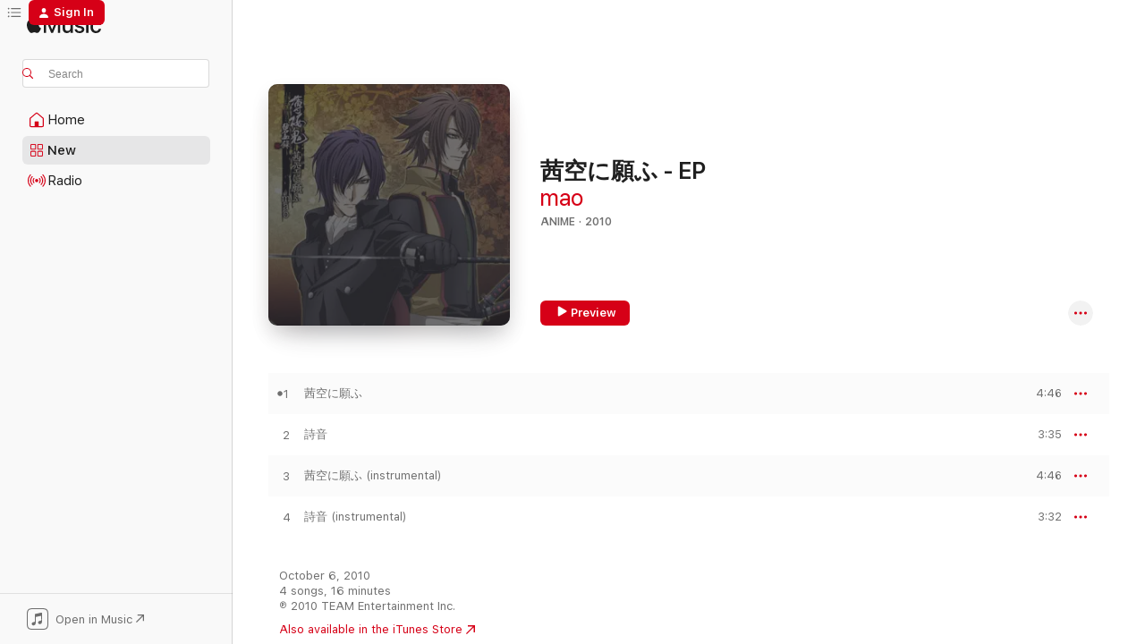

--- FILE ---
content_type: text/html
request_url: https://music.apple.com/us/album/%E8%8C%9C%E7%A9%BA%E3%81%AB%E9%A1%98%E3%81%B5-ep/1049622188?at=1l3vosc&uo=4
body_size: 23275
content:
<!DOCTYPE html>
<html dir="ltr" lang="en-US">
    <head>
        <!-- prettier-ignore -->
        <meta charset="utf-8">
        <!-- prettier-ignore -->
        <meta http-equiv="X-UA-Compatible" content="IE=edge">
        <!-- prettier-ignore -->
        <meta
            name="viewport"
            content="width=device-width,initial-scale=1,interactive-widget=resizes-content"
        >
        <!-- prettier-ignore -->
        <meta name="applicable-device" content="pc,mobile">
        <!-- prettier-ignore -->
        <meta name="referrer" content="strict-origin">
        <!-- prettier-ignore -->
        <link
            rel="apple-touch-icon"
            sizes="180x180"
            href="/assets/favicon/favicon-180.png"
        >
        <!-- prettier-ignore -->
        <link
            rel="icon"
            type="image/png"
            sizes="32x32"
            href="/assets/favicon/favicon-32.png"
        >
        <!-- prettier-ignore -->
        <link
            rel="icon"
            type="image/png"
            sizes="16x16"
            href="/assets/favicon/favicon-16.png"
        >
        <!-- prettier-ignore -->
        <link
            rel="mask-icon"
            href="/assets/favicon/favicon.svg"
            color="#fa233b"
        >
        <!-- prettier-ignore -->
        <link rel="manifest" href="/manifest.json">

        <title>‎茜空に願ふ - EP - Album by mao - Apple Music</title><!-- HEAD_svelte-1cypuwr_START --><link rel="preconnect" href="//www.apple.com/wss/fonts" crossorigin="anonymous"><link rel="stylesheet" href="//www.apple.com/wss/fonts?families=SF+Pro,v4%7CSF+Pro+Icons,v1&amp;display=swap" type="text/css" referrerpolicy="strict-origin-when-cross-origin"><!-- HEAD_svelte-1cypuwr_END --><!-- HEAD_svelte-eg3hvx_START -->    <meta name="description" content="Listen to 茜空に願ふ - EP by mao on Apple Music. 2010. 4 Songs. Duration: 16 minutes."> <meta name="keywords" content="listen, 茜空に願ふ - EP, mao, music, singles, songs, Anime, streaming music, apple music"> <link rel="canonical" href="https://music.apple.com/us/album/%E8%8C%9C%E7%A9%BA%E3%81%AB%E9%A1%98%E3%81%B5-ep/1049622188">   <link rel="alternate" type="application/json+oembed" href="https://music.apple.com/api/oembed?url=https%3A%2F%2Fmusic.apple.com%2Fus%2Falbum%2F%25E8%258C%259C%25E7%25A9%25BA%25E3%2581%25AB%25E9%25A1%2598%25E3%2581%25B5-ep%2F1049622188" title="茜空に願ふ - EP by mao on Apple Music">  <meta name="al:ios:app_store_id" content="1108187390"> <meta name="al:ios:app_name" content="Apple Music"> <meta name="apple:content_id" content="1049622188"> <meta name="apple:title" content="茜空に願ふ - EP"> <meta name="apple:description" content="Listen to 茜空に願ふ - EP by mao on Apple Music. 2010. 4 Songs. Duration: 16 minutes.">   <meta property="og:title" content="茜空に願ふ - EP by mao on Apple Music"> <meta property="og:description" content="Album · 2010 · 4 Songs"> <meta property="og:site_name" content="Apple Music - Web Player"> <meta property="og:url" content="https://music.apple.com/us/album/%E8%8C%9C%E7%A9%BA%E3%81%AB%E9%A1%98%E3%81%B5-ep/1049622188"> <meta property="og:image" content="https://is1-ssl.mzstatic.com/image/thumb/Music6/v4/66/c7/d4/66c7d477-a12d-2481-6d0c-63609a47c2dc/GNCA-7930.jpg/1200x630wp-60.jpg"> <meta property="og:image:secure_url" content="https://is1-ssl.mzstatic.com/image/thumb/Music6/v4/66/c7/d4/66c7d477-a12d-2481-6d0c-63609a47c2dc/GNCA-7930.jpg/1200x630wp-60.jpg"> <meta property="og:image:alt" content="茜空に願ふ - EP by mao on Apple Music"> <meta property="og:image:width" content="1200"> <meta property="og:image:height" content="630"> <meta property="og:image:type" content="image/jpg"> <meta property="og:type" content="music.album"> <meta property="og:locale" content="en_US">  <meta property="music:song_count" content="4"> <meta property="music:song" content="https://music.apple.com/us/song/%E8%8C%9C%E7%A9%BA%E3%81%AB%E9%A1%98%E3%81%B5/1049622214"> <meta property="music:song:preview_url:secure_url" content="https://music.apple.com/us/song/%E8%8C%9C%E7%A9%BA%E3%81%AB%E9%A1%98%E3%81%B5/1049622214"> <meta property="music:song:disc" content="1"> <meta property="music:song:duration" content="PT4M46S"> <meta property="music:song:track" content="1">  <meta property="music:song" content="https://music.apple.com/us/song/%E8%A9%A9%E9%9F%B3/1049622575"> <meta property="music:song:preview_url:secure_url" content="https://music.apple.com/us/song/%E8%A9%A9%E9%9F%B3/1049622575"> <meta property="music:song:disc" content="1"> <meta property="music:song:duration" content="PT3M35S"> <meta property="music:song:track" content="2">  <meta property="music:song" content="https://music.apple.com/us/song/%E8%8C%9C%E7%A9%BA%E3%81%AB%E9%A1%98%E3%81%B5-instrumental/1049622576"> <meta property="music:song:preview_url:secure_url" content="https://music.apple.com/us/song/%E8%8C%9C%E7%A9%BA%E3%81%AB%E9%A1%98%E3%81%B5-instrumental/1049622576"> <meta property="music:song:disc" content="1"> <meta property="music:song:duration" content="PT4M46S"> <meta property="music:song:track" content="3">  <meta property="music:song" content="https://music.apple.com/us/song/%E8%A9%A9%E9%9F%B3-instrumental/1049622577"> <meta property="music:song:preview_url:secure_url" content="https://music.apple.com/us/song/%E8%A9%A9%E9%9F%B3-instrumental/1049622577"> <meta property="music:song:disc" content="1"> <meta property="music:song:duration" content="PT3M32S"> <meta property="music:song:track" content="4">   <meta property="music:musician" content="https://music.apple.com/us/artist/mao/1109096618"> <meta property="music:release_date" content="2010-10-06T00:00:00.000Z">   <meta name="twitter:title" content="茜空に願ふ - EP by mao on Apple Music"> <meta name="twitter:description" content="Album · 2010 · 4 Songs"> <meta name="twitter:site" content="@AppleMusic"> <meta name="twitter:image" content="https://is1-ssl.mzstatic.com/image/thumb/Music6/v4/66/c7/d4/66c7d477-a12d-2481-6d0c-63609a47c2dc/GNCA-7930.jpg/600x600bf-60.jpg"> <meta name="twitter:image:alt" content="茜空に願ふ - EP by mao on Apple Music"> <meta name="twitter:card" content="summary">       <!-- HTML_TAG_START -->
                <script id=schema:music-album type="application/ld+json">
                    {"@context":"http://schema.org","@type":"MusicAlbum","name":"茜空に願ふ - EP","description":"Listen to 茜空に願ふ - EP by mao on Apple Music. 2010. 4 Songs. Duration: 16 minutes.","citation":[{"@type":"MusicAlbum","image":"https://is1-ssl.mzstatic.com/image/thumb/Music221/v4/e2/95/27/e2952771-bf4d-ccd5-bc1c-855cad3aa909/5021732643063.jpg/1200x630bb.jpg","url":"https://music.apple.com/us/album/goshikiuta-immortal-lovers/1804619845","name":"Goshikiuta-Immortal Lovers-"},{"@type":"MusicAlbum","image":"https://is1-ssl.mzstatic.com/image/thumb/Music71/v4/79/4c/8b/794c8b4b-aeb2-1ccd-0b6a-bb37bb63ee69/mzm.atzywftk.jpg/1200x630bb.jpg","url":"https://music.apple.com/us/album/foe-ep/1057512921","name":"foe - EP"},{"@type":"MusicAlbum","image":"https://is1-ssl.mzstatic.com/image/thumb/Music118/v4/3d/55/fb/3d55fb06-1d01-b55d-a56e-c82515368d28/ZMCZ-12375.jpg/1200x630bb.jpg","url":"https://music.apple.com/us/album/%E5%8D%83%E9%8A%83%E5%A3%AB-%E7%B5%B6%E5%AF%BE%E9%AB%98%E8%B2%B4%E3%82%BD%E3%83%B3%E3%82%B0%E3%82%B7%E3%83%AA%E3%83%BC%E3%82%BA-noble-bullet-05-%E3%82%AA%E3%82%B9%E3%83%9E%E3%83%B3%E3%82%B0%E3%83%AB%E3%83%BC%E3%83%97-ep/1438515658","name":"『千銃士』絶対高貴ソングシリーズ Noble Bullet 05 オスマングループ - EP"},{"@type":"MusicAlbum","image":"https://is1-ssl.mzstatic.com/image/thumb/Music2/v4/e7/0a/b1/e70ab1fc-e876-f849-1dbd-a79a176fa4aa/PCCG_70181_itunes.png/1200x630bb.jpg","url":"https://music.apple.com/us/album/%E7%B5%82%E3%82%8F%E3%82%89%E3%81%AA%E3%81%84%E8%A9%A9-ep-%E9%80%9A%E5%B8%B8%E7%9B%A4/651978343","name":"Owaranai Uta"},{"@type":"MusicAlbum","image":"https://is1-ssl.mzstatic.com/image/thumb/Music221/v4/b1/81/41/b181413b-d00a-0b7c-79d3-fc2973fdb84c/5021732652447.jpg/1200x630bb.jpg","url":"https://music.apple.com/us/album/hikari-ep/1804670858","name":"HIKARI - EP"},{"@type":"MusicAlbum","image":"https://is1-ssl.mzstatic.com/image/thumb/Music30/v4/d9/14/9f/d9149f04-158e-09cf-0976-72758671a948/mzm.wjwmpphw.png/1200x630bb.jpg","url":"https://music.apple.com/us/album/nameless-heart-tv-anime-rokka-braves-of-the-six-flowers-ed-ep/1034703383","name":"TV Anime \"Rokka no Yuusya\" ED Theme Dai3syou \"Nameless Heart\" - EP"},{"@type":"MusicAlbum","image":"https://is1-ssl.mzstatic.com/image/thumb/Music/v4/1f/78/97/1f78971b-29b3-9523-77d3-2818f311dc1a/KICM-1421-1400.jpg/1200x630bb.jpg","url":"https://music.apple.com/us/album/%E5%86%B7%E3%81%9F%E3%81%84%E9%83%A8%E5%B1%8B-%E4%B8%80%E4%BA%BA-%E5%A4%8F%E8%87%B3%E3%81%AE%E6%9E%9C%E5%AE%9F-ep/573108299","name":"Tsumetai Heya, Hitori/Geshi no Kajitsu"},{"@type":"MusicAlbum","image":"https://is1-ssl.mzstatic.com/image/thumb/Music6/v4/b6/55/c1/b655c186-4257-f4f4-4b46-5c21ce439949/KDSD-00296.jpg/1200x630bb.jpg","url":"https://music.apple.com/us/album/vitaminz-character-song-%E6%96%B9%E4%B8%88%E6%85%A7-%E6%96%B9%E4%B8%88%E9%82%A3%E6%99%BA-%E7%B7%A8-vitaminz-character/1047600859","name":"VitaminZ character song  方丈慧 & 方丈那智 編 (VitaminZ character song CD )"},{"@type":"MusicAlbum","image":"https://is1-ssl.mzstatic.com/image/thumb/Music3/v4/92/9e/e2/929ee2b0-2def-e7e2-248f-b9134ccdc684/GNCA-7226.jpg/1200x630bb.jpg","url":"https://music.apple.com/us/album/amnesia-world-%E3%82%AD%E3%83%A3%E3%83%A9%E3%82%AF%E3%82%BF%E3%83%BCcd-%E3%83%AB%E3%82%AB-%E3%83%8E%E3%83%B4%E3%82%A1-ep/1046814929","name":"AMNESIA World キャラクターCD ルカ&ノヴァ - EP"},{"@type":"MusicAlbum","image":"https://is1-ssl.mzstatic.com/image/thumb/Music5/v4/9f/82/62/9f8262f5-0ae3-59e3-1111-2527e8359974/KDSD-00728.jpg/1200x630bb.jpg","url":"https://music.apple.com/us/album/%E3%81%AF%E3%81%98%E3%81%BE%E3%82%8A%E3%81%AE%E7%B4%84%E6%9D%9F-ep/956419847","name":"Hajimari no Yakusoku - EP"}],"tracks":[{"@type":"MusicRecording","name":"茜空に願ふ","duration":"PT4M46S","url":"https://music.apple.com/us/song/%E8%8C%9C%E7%A9%BA%E3%81%AB%E9%A1%98%E3%81%B5/1049622214","offers":{"@type":"Offer","category":"free","price":0},"audio":{"@type":"AudioObject","potentialAction":{"@type":"ListenAction","expectsAcceptanceOf":{"@type":"Offer","category":"free"},"target":{"@type":"EntryPoint","actionPlatform":"https://music.apple.com/us/song/%E8%8C%9C%E7%A9%BA%E3%81%AB%E9%A1%98%E3%81%B5/1049622214"}},"name":"茜空に願ふ","contentUrl":"https://audio-ssl.itunes.apple.com/itunes-assets/AudioPreview115/v4/ac/96/b3/ac96b3ed-5767-ec5f-9df4-773512819b5d/mzaf_1774075300359071587.plus.aac.ep.m4a","duration":"PT4M46S","uploadDate":"2010-10-06","thumbnailUrl":"https://is1-ssl.mzstatic.com/image/thumb/Music6/v4/66/c7/d4/66c7d477-a12d-2481-6d0c-63609a47c2dc/GNCA-7930.jpg/1200x630bb.jpg"}},{"@type":"MusicRecording","name":"詩音","duration":"PT3M35S","url":"https://music.apple.com/us/song/%E8%A9%A9%E9%9F%B3/1049622575","offers":{"@type":"Offer","category":"free","price":0},"audio":{"@type":"AudioObject","potentialAction":{"@type":"ListenAction","expectsAcceptanceOf":{"@type":"Offer","category":"free"},"target":{"@type":"EntryPoint","actionPlatform":"https://music.apple.com/us/song/%E8%A9%A9%E9%9F%B3/1049622575"}},"name":"詩音","contentUrl":"https://audio-ssl.itunes.apple.com/itunes-assets/AudioPreview115/v4/4c/93/8f/4c938f93-3461-3ba3-0b94-8f5ef52beeb6/mzaf_3036678785051292557.plus.aac.ep.m4a","duration":"PT3M35S","uploadDate":"2010-10-06","thumbnailUrl":"https://is1-ssl.mzstatic.com/image/thumb/Music6/v4/66/c7/d4/66c7d477-a12d-2481-6d0c-63609a47c2dc/GNCA-7930.jpg/1200x630bb.jpg"}},{"@type":"MusicRecording","name":"茜空に願ふ (instrumental)","duration":"PT4M46S","url":"https://music.apple.com/us/song/%E8%8C%9C%E7%A9%BA%E3%81%AB%E9%A1%98%E3%81%B5-instrumental/1049622576","offers":{"@type":"Offer","category":"free","price":0},"audio":{"@type":"AudioObject","potentialAction":{"@type":"ListenAction","expectsAcceptanceOf":{"@type":"Offer","category":"free"},"target":{"@type":"EntryPoint","actionPlatform":"https://music.apple.com/us/song/%E8%8C%9C%E7%A9%BA%E3%81%AB%E9%A1%98%E3%81%B5-instrumental/1049622576"}},"name":"茜空に願ふ (instrumental)","contentUrl":"https://audio-ssl.itunes.apple.com/itunes-assets/Music69/v4/87/f0/80/87f08065-1e18-b040-056a-4257c7253300/mzaf_7394451119901209560.plus.aac.ep.m4a","duration":"PT4M46S","uploadDate":"2010-10-06","thumbnailUrl":"https://is1-ssl.mzstatic.com/image/thumb/Music6/v4/66/c7/d4/66c7d477-a12d-2481-6d0c-63609a47c2dc/GNCA-7930.jpg/1200x630bb.jpg"}},{"@type":"MusicRecording","name":"詩音 (instrumental)","duration":"PT3M32S","url":"https://music.apple.com/us/song/%E8%A9%A9%E9%9F%B3-instrumental/1049622577","offers":{"@type":"Offer","category":"free","price":0},"audio":{"@type":"AudioObject","potentialAction":{"@type":"ListenAction","expectsAcceptanceOf":{"@type":"Offer","category":"free"},"target":{"@type":"EntryPoint","actionPlatform":"https://music.apple.com/us/song/%E8%A9%A9%E9%9F%B3-instrumental/1049622577"}},"name":"詩音 (instrumental)","contentUrl":"https://audio-ssl.itunes.apple.com/itunes-assets/Music6/v4/52/01/36/5201366e-bd32-2437-681a-5fac5a2616db/mzaf_2721771858915125524.plus.aac.ep.m4a","duration":"PT3M32S","uploadDate":"2010-10-06","thumbnailUrl":"https://is1-ssl.mzstatic.com/image/thumb/Music6/v4/66/c7/d4/66c7d477-a12d-2481-6d0c-63609a47c2dc/GNCA-7930.jpg/1200x630bb.jpg"}}],"workExample":[{"@type":"MusicAlbum","image":"https://is1-ssl.mzstatic.com/image/thumb/Music122/v4/26/2c/fe/262cfe0a-1bba-e28d-a817-d7fb098e493d/KDSD-00961.jpg/1200x630bb.jpg","url":"https://music.apple.com/us/album/code-realize-%E7%A5%9D%E7%A6%8F%E3%81%AE%E6%9C%AA%E6%9D%A5-%E3%82%AA%E3%83%AA%E3%82%B8%E3%83%8A%E3%83%AB%E3%82%B5%E3%82%A6%E3%83%B3%E3%83%89%E3%83%88%E3%83%A9%E3%83%83%E3%82%AF/1184806111","name":"Code: Realize - 祝福の未来 (オリジナルサウンドトラック)"},{"@type":"MusicAlbum","image":"https://is1-ssl.mzstatic.com/image/thumb/Music7/v4/73/44/78/73447816-a630-a892-70a0-5b316d5c1132/KDSD-00736.jpg/1200x630bb.jpg","url":"https://music.apple.com/us/album/code-realize-%E5%89%B5%E4%B8%96%E3%81%AE%E5%A7%AB%E5%90%9B-%E3%82%AA%E3%83%AA%E3%82%B8%E3%83%8A%E3%83%AB%E3%82%B5%E3%82%A6%E3%83%B3%E3%83%89%E3%83%88%E3%83%A9%E3%83%83%E3%82%AF-single/1010545257","name":"Code:Realize - 創世の姫君 (オリジナルサウンドトラック) - Single"},{"@type":"MusicAlbum","image":"https://is1-ssl.mzstatic.com/image/thumb/Music6/v4/92/68/97/92689741-2590-291a-ca16-6e58807db1da/KDSD-00644.jpg/1200x630bb.jpg","url":"https://music.apple.com/us/album/%E3%82%AA%E3%83%88%E3%83%8E%E3%83%88%E3%83%93%E3%83%A9/889840151","name":"Oto No Tobira"},{"@type":"MusicAlbum","image":"https://is1-ssl.mzstatic.com/image/thumb/Music4/v4/28/4c/27/284c276b-d39e-1014-ef3b-d1eb637a8971/KDSD-00564.jpg/1200x630bb.jpg","url":"https://music.apple.com/us/album/forest/682224923","name":"Forest"},{"@type":"MusicAlbum","image":"https://is1-ssl.mzstatic.com/image/thumb/Music6/v4/61/80/1c/61801cd0-b1aa-2fb3-c7c5-95c2430e6ca7/GNCA-7934.jpg/1200x630bb.jpg","url":"https://music.apple.com/us/album/%E6%A1%9C%E8%8A%B1%E3%81%AE%E5%A6%82%E3%81%8F/1049621373","name":"桜花の如く"},{"@type":"MusicAlbum","image":"https://is1-ssl.mzstatic.com/image/thumb/Music6/v4/3b/0f/36/3b0f36e7-3e2e-f274-08db-8edd9069dc35/GNCA-7928.jpg/1200x630bb.jpg","url":"https://music.apple.com/us/album/%E5%90%9B%E3%83%8E%E8%A8%98%E6%86%B6-ep/1049623471","name":"君ノ記憶 - EP"},{"@type":"MusicAlbum","image":"https://is1-ssl.mzstatic.com/image/thumb/Music71/v4/74/f7/ee/74f7eea3-01a7-d496-607a-8b6a944bd58a/KDSD-00940.jpg/1200x630bb.jpg","url":"https://music.apple.com/us/album/dialog/1178896714","name":"Dialog"},{"@type":"MusicAlbum","image":"https://is1-ssl.mzstatic.com/image/thumb/Music/76/14/b5/mzi.vymbvuyp.jpg/1200x630bb.jpg","url":"https://music.apple.com/us/album/toddle/443891618","name":"Toddle"},{"@type":"MusicAlbum","image":"https://is1-ssl.mzstatic.com/image/thumb/Music62/v4/95/33/ad/9533add1-bc4f-55b4-dac1-9eeee4c2e686/mzm.flptbreo.jpg/1200x630bb.jpg","url":"https://music.apple.com/us/album/clock-zero-%E7%B5%82%E7%84%89%E3%81%AE%E4%B8%80%E7%A7%92-grace-note-vol-3-feat-%E7%B6%BE%E9%87%8E%E3%81%88%E3%81%84%E3%82%8A-mao-single/1051222937","name":"Clock Zero - 終焉の一秒 Grace Note, Vol. 3 (feat. 綾野えいり & mao) - Single"},{"@type":"MusicAlbum","image":"https://is1-ssl.mzstatic.com/image/thumb/Music116/v4/56/bc/df/56bcdf71-489e-aa88-2188-e7787ec4f48c/KDDL-0267_L.jpg/1200x630bb.jpg","url":"https://music.apple.com/us/album/mao-best-album-voice-ii/1691044006","name":"mao Best Album 〜voice II〜"},{"@type":"MusicAlbum","image":"https://is1-ssl.mzstatic.com/image/thumb/Music62/v4/ff/ce/79/ffce794a-ed8f-9fd2-7608-b5d4be5a709a/mzm.korqokbt.jpg/1200x630bb.jpg","url":"https://music.apple.com/us/album/%E3%82%AD%E3%83%9F%E3%81%8C%E6%81%8B%E3%81%99%E3%82%8B%E7%89%A9%E8%AA%9E/1049257779","name":"キミが恋する物語"},{"@type":"MusicAlbum","image":"https://is1-ssl.mzstatic.com/image/thumb/Music114/v4/15/a4/52/15a4523d-db27-fbaf-1d8c-6ed910178dab/KDSD-00670.jpg/1200x630bb.jpg","url":"https://music.apple.com/us/album/%E7%99%BD%E8%8F%AF%E3%81%AE%E6%AA%BB-%E7%B7%8B%E8%89%B2%E3%81%AE%E6%AC%A0%E7%89%874-%E9%9F%B3%E6%A5%BD%E9%9B%86-single/1449948356","name":"白華の檻 ~緋色の欠片4~ 音楽集 - Single"},{"@type":"MusicAlbum","image":"https://is1-ssl.mzstatic.com/image/thumb/Music221/v4/9e/ba/b1/9ebab19f-301a-6496-16e9-71753dc9e89d/KDDL-0288_OP_1.jpg/1200x630bb.jpg","url":"https://music.apple.com/us/album/lady-flower-single/1761099004","name":"Lady Flower - Single"},{"@type":"MusicAlbum","image":"https://is1-ssl.mzstatic.com/image/thumb/Music128/v4/31/b5/d2/31b5d233-0ec6-0b5e-d0c4-62b2797cb0de/tonarinokimini.jpg/1200x630bb.jpg","url":"https://music.apple.com/us/album/%E9%9A%A3%E3%81%AE%E3%82%AD%E3%83%9F%E3%81%AB-single/1440106177","name":"隣のキミに - Single"},{"@type":"MusicAlbum","image":"https://is1-ssl.mzstatic.com/image/thumb/Music22/v4/84/ea/d4/84ead4e6-403c-6497-e30d-fd2c88415b73/mzm.nzendvsr.jpg/1200x630bb.jpg","url":"https://music.apple.com/us/album/s-y-k-%E6%96%B0%E8%AA%AC%E8%A5%BF%E9%81%8A%E8%A8%98-original-soundtrack-single/1051237346","name":"S.Y.K 新説西遊記 ORIGINAL SOUNDTRACK - Single"},{"@type":"MusicRecording","name":"茜空に願ふ","duration":"PT4M46S","url":"https://music.apple.com/us/song/%E8%8C%9C%E7%A9%BA%E3%81%AB%E9%A1%98%E3%81%B5/1049622214","offers":{"@type":"Offer","category":"free","price":0},"audio":{"@type":"AudioObject","potentialAction":{"@type":"ListenAction","expectsAcceptanceOf":{"@type":"Offer","category":"free"},"target":{"@type":"EntryPoint","actionPlatform":"https://music.apple.com/us/song/%E8%8C%9C%E7%A9%BA%E3%81%AB%E9%A1%98%E3%81%B5/1049622214"}},"name":"茜空に願ふ","contentUrl":"https://audio-ssl.itunes.apple.com/itunes-assets/AudioPreview115/v4/ac/96/b3/ac96b3ed-5767-ec5f-9df4-773512819b5d/mzaf_1774075300359071587.plus.aac.ep.m4a","duration":"PT4M46S","uploadDate":"2010-10-06","thumbnailUrl":"https://is1-ssl.mzstatic.com/image/thumb/Music6/v4/66/c7/d4/66c7d477-a12d-2481-6d0c-63609a47c2dc/GNCA-7930.jpg/1200x630bb.jpg"}},{"@type":"MusicRecording","name":"詩音","duration":"PT3M35S","url":"https://music.apple.com/us/song/%E8%A9%A9%E9%9F%B3/1049622575","offers":{"@type":"Offer","category":"free","price":0},"audio":{"@type":"AudioObject","potentialAction":{"@type":"ListenAction","expectsAcceptanceOf":{"@type":"Offer","category":"free"},"target":{"@type":"EntryPoint","actionPlatform":"https://music.apple.com/us/song/%E8%A9%A9%E9%9F%B3/1049622575"}},"name":"詩音","contentUrl":"https://audio-ssl.itunes.apple.com/itunes-assets/AudioPreview115/v4/4c/93/8f/4c938f93-3461-3ba3-0b94-8f5ef52beeb6/mzaf_3036678785051292557.plus.aac.ep.m4a","duration":"PT3M35S","uploadDate":"2010-10-06","thumbnailUrl":"https://is1-ssl.mzstatic.com/image/thumb/Music6/v4/66/c7/d4/66c7d477-a12d-2481-6d0c-63609a47c2dc/GNCA-7930.jpg/1200x630bb.jpg"}},{"@type":"MusicRecording","name":"茜空に願ふ (instrumental)","duration":"PT4M46S","url":"https://music.apple.com/us/song/%E8%8C%9C%E7%A9%BA%E3%81%AB%E9%A1%98%E3%81%B5-instrumental/1049622576","offers":{"@type":"Offer","category":"free","price":0},"audio":{"@type":"AudioObject","potentialAction":{"@type":"ListenAction","expectsAcceptanceOf":{"@type":"Offer","category":"free"},"target":{"@type":"EntryPoint","actionPlatform":"https://music.apple.com/us/song/%E8%8C%9C%E7%A9%BA%E3%81%AB%E9%A1%98%E3%81%B5-instrumental/1049622576"}},"name":"茜空に願ふ (instrumental)","contentUrl":"https://audio-ssl.itunes.apple.com/itunes-assets/Music69/v4/87/f0/80/87f08065-1e18-b040-056a-4257c7253300/mzaf_7394451119901209560.plus.aac.ep.m4a","duration":"PT4M46S","uploadDate":"2010-10-06","thumbnailUrl":"https://is1-ssl.mzstatic.com/image/thumb/Music6/v4/66/c7/d4/66c7d477-a12d-2481-6d0c-63609a47c2dc/GNCA-7930.jpg/1200x630bb.jpg"}},{"@type":"MusicRecording","name":"詩音 (instrumental)","duration":"PT3M32S","url":"https://music.apple.com/us/song/%E8%A9%A9%E9%9F%B3-instrumental/1049622577","offers":{"@type":"Offer","category":"free","price":0},"audio":{"@type":"AudioObject","potentialAction":{"@type":"ListenAction","expectsAcceptanceOf":{"@type":"Offer","category":"free"},"target":{"@type":"EntryPoint","actionPlatform":"https://music.apple.com/us/song/%E8%A9%A9%E9%9F%B3-instrumental/1049622577"}},"name":"詩音 (instrumental)","contentUrl":"https://audio-ssl.itunes.apple.com/itunes-assets/Music6/v4/52/01/36/5201366e-bd32-2437-681a-5fac5a2616db/mzaf_2721771858915125524.plus.aac.ep.m4a","duration":"PT3M32S","uploadDate":"2010-10-06","thumbnailUrl":"https://is1-ssl.mzstatic.com/image/thumb/Music6/v4/66/c7/d4/66c7d477-a12d-2481-6d0c-63609a47c2dc/GNCA-7930.jpg/1200x630bb.jpg"}}],"url":"https://music.apple.com/us/album/%E8%8C%9C%E7%A9%BA%E3%81%AB%E9%A1%98%E3%81%B5-ep/1049622188","image":"https://is1-ssl.mzstatic.com/image/thumb/Music6/v4/66/c7/d4/66c7d477-a12d-2481-6d0c-63609a47c2dc/GNCA-7930.jpg/1200x630bb.jpg","potentialAction":{"@type":"ListenAction","expectsAcceptanceOf":{"@type":"Offer","category":"free"},"target":{"@type":"EntryPoint","actionPlatform":"https://music.apple.com/us/album/%E8%8C%9C%E7%A9%BA%E3%81%AB%E9%A1%98%E3%81%B5-ep/1049622188"}},"genre":["Anime","Music","J-Pop"],"datePublished":"2010-10-06","byArtist":[{"@type":"MusicGroup","url":"https://music.apple.com/us/artist/mao/1109096618","name":"mao"}]}
                </script>
                <!-- HTML_TAG_END -->    <!-- HEAD_svelte-eg3hvx_END -->
      <script type="module" crossorigin src="/assets/index~90a29058ba.js"></script>
      <link rel="stylesheet" href="/assets/index~fbf29d0525.css">
      <script type="module">import.meta.url;import("_").catch(()=>1);async function* g(){};window.__vite_is_modern_browser=true;</script>
      <script type="module">!function(){if(window.__vite_is_modern_browser)return;console.warn("vite: loading legacy chunks, syntax error above and the same error below should be ignored");var e=document.getElementById("vite-legacy-polyfill"),n=document.createElement("script");n.src=e.src,n.onload=function(){System.import(document.getElementById('vite-legacy-entry').getAttribute('data-src'))},document.body.appendChild(n)}();</script>
    </head>
    <body>
        
        <script
            async
            src="/includes/js-cdn/musickit/v3/amp/musickit.js"
        ></script>
        <script
            type="module"
            async
            src="/includes/js-cdn/musickit/v3/components/musickit-components/musickit-components.esm.js"
        ></script>
        <script
            nomodule
            async
            src="/includes/js-cdn/musickit/v3/components/musickit-components/musickit-components.js"
        ></script>
        <svg style="display: none" xmlns="http://www.w3.org/2000/svg">
            <symbol id="play-circle-fill" viewBox="0 0 60 60">
                <path
                    class="icon-circle-fill__circle"
                    fill="var(--iconCircleFillBG, transparent)"
                    d="M30 60c16.411 0 30-13.617 30-30C60 13.588 46.382 0 29.971 0 13.588 0 .001 13.588.001 30c0 16.383 13.617 30 30 30Z"
                />
                <path
                    fill="var(--iconFillArrow, var(--keyColor, black))"
                    d="M24.411 41.853c-1.41.853-3.028.177-3.028-1.294V19.47c0-1.44 1.735-2.058 3.028-1.294l17.265 10.235a1.89 1.89 0 0 1 0 3.265L24.411 41.853Z"
                />
            </symbol>
        </svg>
        <div class="body-container">
              <div class="app-container svelte-t3vj1e" data-testid="app-container">   <div class="header svelte-rjjbqs" data-testid="header"><nav data-testid="navigation" class="navigation svelte-13li0vp"><div class="navigation__header svelte-13li0vp"><div data-testid="logo" class="logo svelte-1o7dz8w"> <a aria-label="Apple Music" role="img" href="https://music.apple.com/us/home" class="svelte-1o7dz8w"><svg height="20" viewBox="0 0 83 20" width="83" xmlns="http://www.w3.org/2000/svg" class="logo" aria-hidden="true"><path d="M34.752 19.746V6.243h-.088l-5.433 13.503h-2.074L21.711 6.243h-.087v13.503h-2.548V1.399h3.235l5.833 14.621h.1l5.82-14.62h3.248v18.347h-2.56zm16.649 0h-2.586v-2.263h-.062c-.725 1.602-2.061 2.504-4.072 2.504-2.86 0-4.61-1.894-4.61-4.958V6.37h2.698v8.125c0 2.034.95 3.127 2.81 3.127 1.95 0 3.124-1.373 3.124-3.458V6.37H51.4v13.376zm7.394-13.618c3.06 0 5.046 1.73 5.134 4.196h-2.536c-.15-1.296-1.087-2.11-2.598-2.11-1.462 0-2.436.724-2.436 1.793 0 .839.6 1.41 2.023 1.741l2.136.496c2.686.636 3.71 1.704 3.71 3.636 0 2.442-2.236 4.12-5.333 4.12-3.285 0-5.26-1.64-5.509-4.183h2.673c.25 1.398 1.187 2.085 2.836 2.085 1.623 0 2.623-.687 2.623-1.78 0-.865-.487-1.373-1.924-1.704l-2.136-.508c-2.498-.585-3.735-1.806-3.735-3.75 0-2.391 2.049-4.032 5.072-4.032zM66.1 2.836c0-.878.7-1.577 1.561-1.577.862 0 1.55.7 1.55 1.577 0 .864-.688 1.576-1.55 1.576a1.573 1.573 0 0 1-1.56-1.576zm.212 3.534h2.698v13.376h-2.698zm14.089 4.603c-.275-1.424-1.324-2.556-3.085-2.556-2.086 0-3.46 1.767-3.46 4.64 0 2.938 1.386 4.642 3.485 4.642 1.66 0 2.748-.928 3.06-2.48H83C82.713 18.067 80.477 20 77.317 20c-3.76 0-6.208-2.62-6.208-6.942 0-4.247 2.448-6.93 6.183-6.93 3.385 0 5.446 2.213 5.683 4.845h-2.573zM10.824 3.189c-.698.834-1.805 1.496-2.913 1.398-.145-1.128.41-2.33 1.036-3.065C9.644.662 10.848.05 11.835 0c.121 1.178-.336 2.33-1.01 3.19zm.999 1.619c.624.049 2.425.244 3.578 1.98-.096.074-2.137 1.272-2.113 3.79.024 3.01 2.593 4.012 2.617 4.037-.024.074-.407 1.419-1.344 2.812-.817 1.224-1.657 2.422-3.002 2.447-1.297.024-1.73-.783-3.218-.783-1.489 0-1.97.758-3.194.807-1.297.048-2.28-1.297-3.097-2.52C.368 14.908-.904 10.408.825 7.375c.84-1.516 2.377-2.47 4.034-2.495 1.273-.023 2.45.857 3.218.857.769 0 2.137-1.027 3.746-.93z"></path></svg></a>   </div> <div class="search-input-wrapper svelte-nrtdem" data-testid="search-input"><div data-testid="amp-search-input" aria-controls="search-suggestions" aria-expanded="false" aria-haspopup="listbox" aria-owns="search-suggestions" class="search-input-container svelte-rg26q6" tabindex="-1" role=""><div class="flex-container svelte-rg26q6"><form id="search-input-form" class="svelte-rg26q6"><svg height="16" width="16" viewBox="0 0 16 16" class="search-svg" aria-hidden="true"><path d="M11.87 10.835c.018.015.035.03.051.047l3.864 3.863a.735.735 0 1 1-1.04 1.04l-3.863-3.864a.744.744 0 0 1-.047-.051 6.667 6.667 0 1 1 1.035-1.035zM6.667 12a5.333 5.333 0 1 0 0-10.667 5.333 5.333 0 0 0 0 10.667z"></path></svg> <input aria-autocomplete="list" aria-multiline="false" aria-controls="search-suggestions" placeholder="Search" spellcheck="false" autocomplete="off" autocorrect="off" autocapitalize="off" type="text" inputmode="search" class="search-input__text-field svelte-rg26q6" data-testid="search-input__text-field"></form> </div> <div data-testid="search-scope-bar"></div>   </div> </div></div> <div data-testid="navigation-content" class="navigation__content svelte-13li0vp" id="navigation" aria-hidden="false"><div class="navigation__scrollable-container svelte-13li0vp"><div data-testid="navigation-items-primary" class="navigation-items navigation-items--primary svelte-ng61m8"> <ul class="navigation-items__list svelte-ng61m8">  <li class="navigation-item navigation-item__home svelte-1a5yt87" aria-selected="false" data-testid="navigation-item"> <a href="https://music.apple.com/us/home" class="navigation-item__link svelte-1a5yt87" role="button" data-testid="home" aria-pressed="false"><div class="navigation-item__content svelte-zhx7t9"> <span class="navigation-item__icon svelte-zhx7t9"> <svg width="24" height="24" viewBox="0 0 24 24" xmlns="http://www.w3.org/2000/svg" aria-hidden="true"><path d="M5.93 20.16a1.94 1.94 0 0 1-1.43-.502c-.334-.335-.502-.794-.502-1.393v-7.142c0-.362.062-.688.177-.953.123-.264.326-.529.6-.75l6.145-5.157c.176-.141.344-.247.52-.318.176-.07.362-.105.564-.105.194 0 .388.035.565.105.176.07.352.177.52.318l6.146 5.158c.273.23.467.476.59.75.124.264.177.59.177.96v7.134c0 .59-.159 1.058-.503 1.393-.335.335-.811.503-1.428.503H5.929Zm12.14-1.172c.221 0 .406-.07.547-.212a.688.688 0 0 0 .22-.511v-7.142c0-.177-.026-.344-.087-.459a.97.97 0 0 0-.265-.353l-6.154-5.149a.756.756 0 0 0-.177-.115.37.37 0 0 0-.15-.035.37.37 0 0 0-.158.035l-.177.115-6.145 5.15a.982.982 0 0 0-.274.352 1.13 1.13 0 0 0-.088.468v7.133c0 .203.08.379.23.511a.744.744 0 0 0 .546.212h12.133Zm-8.323-4.7c0-.176.062-.326.177-.432a.6.6 0 0 1 .423-.159h3.315c.176 0 .326.053.432.16s.159.255.159.431v4.973H9.756v-4.973Z"></path></svg> </span> <span class="navigation-item__label svelte-zhx7t9"> Home </span> </div></a>  </li>  <li class="navigation-item navigation-item__new svelte-1a5yt87" aria-selected="false" data-testid="navigation-item"> <a href="https://music.apple.com/us/new" class="navigation-item__link svelte-1a5yt87" role="button" data-testid="new" aria-pressed="false"><div class="navigation-item__content svelte-zhx7t9"> <span class="navigation-item__icon svelte-zhx7t9"> <svg height="24" viewBox="0 0 24 24" width="24" aria-hidden="true"><path d="M9.92 11.354c.966 0 1.453-.487 1.453-1.49v-3.4c0-1.004-.487-1.483-1.453-1.483H6.452C5.487 4.981 5 5.46 5 6.464v3.4c0 1.003.487 1.49 1.452 1.49zm7.628 0c.965 0 1.452-.487 1.452-1.49v-3.4c0-1.004-.487-1.483-1.452-1.483h-3.46c-.974 0-1.46.479-1.46 1.483v3.4c0 1.003.486 1.49 1.46 1.49zm-7.65-1.073h-3.43c-.266 0-.396-.137-.396-.418v-3.4c0-.273.13-.41.396-.41h3.43c.265 0 .402.137.402.41v3.4c0 .281-.137.418-.403.418zm7.634 0h-3.43c-.273 0-.402-.137-.402-.418v-3.4c0-.273.129-.41.403-.41h3.43c.265 0 .395.137.395.41v3.4c0 .281-.13.418-.396.418zm-7.612 8.7c.966 0 1.453-.48 1.453-1.483v-3.407c0-.996-.487-1.483-1.453-1.483H6.452c-.965 0-1.452.487-1.452 1.483v3.407c0 1.004.487 1.483 1.452 1.483zm7.628 0c.965 0 1.452-.48 1.452-1.483v-3.407c0-.996-.487-1.483-1.452-1.483h-3.46c-.974 0-1.46.487-1.46 1.483v3.407c0 1.004.486 1.483 1.46 1.483zm-7.65-1.072h-3.43c-.266 0-.396-.137-.396-.41v-3.4c0-.282.13-.418.396-.418h3.43c.265 0 .402.136.402.418v3.4c0 .273-.137.41-.403.41zm7.634 0h-3.43c-.273 0-.402-.137-.402-.41v-3.4c0-.282.129-.418.403-.418h3.43c.265 0 .395.136.395.418v3.4c0 .273-.13.41-.396.41z" fill-opacity=".95"></path></svg> </span> <span class="navigation-item__label svelte-zhx7t9"> New </span> </div></a>  </li>  <li class="navigation-item navigation-item__radio svelte-1a5yt87" aria-selected="false" data-testid="navigation-item"> <a href="https://music.apple.com/us/radio" class="navigation-item__link svelte-1a5yt87" role="button" data-testid="radio" aria-pressed="false"><div class="navigation-item__content svelte-zhx7t9"> <span class="navigation-item__icon svelte-zhx7t9"> <svg width="24" height="24" viewBox="0 0 24 24" xmlns="http://www.w3.org/2000/svg" aria-hidden="true"><path d="M19.359 18.57C21.033 16.818 22 14.461 22 11.89s-.967-4.93-2.641-6.68c-.276-.292-.653-.26-.868-.023-.222.246-.176.591.085.868 1.466 1.535 2.272 3.593 2.272 5.835 0 2.241-.806 4.3-2.272 5.835-.261.268-.307.621-.085.86.215.245.592.276.868-.016zm-13.85.014c.222-.238.176-.59-.085-.86-1.474-1.535-2.272-3.593-2.272-5.834 0-2.242.798-4.3 2.272-5.835.261-.277.307-.622.085-.868-.215-.238-.592-.269-.868.023C2.967 6.96 2 9.318 2 11.89s.967 4.929 2.641 6.68c.276.29.653.26.868.014zm1.957-1.873c.223-.253.162-.583-.1-.867-.951-1.068-1.473-2.45-1.473-3.954 0-1.505.522-2.887 1.474-3.954.26-.284.322-.614.1-.876-.23-.26-.622-.26-.891.039-1.175 1.274-1.827 2.963-1.827 4.79 0 1.82.652 3.517 1.827 4.784.269.3.66.307.89.038zm9.958-.038c1.175-1.267 1.827-2.964 1.827-4.783 0-1.828-.652-3.517-1.827-4.791-.269-.3-.66-.3-.89-.039-.23.262-.162.592.092.876.96 1.067 1.481 2.449 1.481 3.954 0 1.504-.522 2.886-1.481 3.954-.254.284-.323.614-.092.867.23.269.621.261.89-.038zm-8.061-1.966c.23-.26.13-.568-.092-.883-.415-.522-.63-1.197-.63-1.934 0-.737.215-1.413.63-1.943.222-.307.322-.614.092-.875s-.653-.261-.906.054a4.385 4.385 0 0 0-.968 2.764 4.38 4.38 0 0 0 .968 2.756c.253.322.675.322.906.061zm6.18-.061a4.38 4.38 0 0 0 .968-2.756 4.385 4.385 0 0 0-.968-2.764c-.253-.315-.675-.315-.906-.054-.23.261-.138.568.092.875.415.53.63 1.206.63 1.943 0 .737-.215 1.412-.63 1.934-.23.315-.322.622-.092.883s.653.261.906-.061zm-3.547-.967c.96 0 1.789-.814 1.789-1.797s-.83-1.789-1.789-1.789c-.96 0-1.781.806-1.781 1.789 0 .983.821 1.797 1.781 1.797z"></path></svg> </span> <span class="navigation-item__label svelte-zhx7t9"> Radio </span> </div></a>  </li>  <li class="navigation-item navigation-item__search svelte-1a5yt87" aria-selected="false" data-testid="navigation-item"> <a href="https://music.apple.com/us/search" class="navigation-item__link svelte-1a5yt87" role="button" data-testid="search" aria-pressed="false"><div class="navigation-item__content svelte-zhx7t9"> <span class="navigation-item__icon svelte-zhx7t9"> <svg height="24" viewBox="0 0 24 24" width="24" aria-hidden="true"><path d="M17.979 18.553c.476 0 .813-.366.813-.835a.807.807 0 0 0-.235-.586l-3.45-3.457a5.61 5.61 0 0 0 1.158-3.413c0-3.098-2.535-5.633-5.633-5.633C7.542 4.63 5 7.156 5 10.262c0 3.098 2.534 5.632 5.632 5.632a5.614 5.614 0 0 0 3.274-1.055l3.472 3.472a.835.835 0 0 0 .6.242zm-7.347-3.875c-2.417 0-4.416-2-4.416-4.416 0-2.417 2-4.417 4.416-4.417 2.417 0 4.417 2 4.417 4.417s-2 4.416-4.417 4.416z" fill-opacity=".95"></path></svg> </span> <span class="navigation-item__label svelte-zhx7t9"> Search </span> </div></a>  </li></ul> </div>   </div> <div class="navigation__native-cta"><div slot="native-cta"><div data-testid="native-cta" class="native-cta svelte-1t4vswz  native-cta--authenticated"><button class="native-cta__button svelte-1t4vswz" data-testid="native-cta-button"><span class="native-cta__app-icon svelte-1t4vswz"><svg width="24" height="24" xmlns="http://www.w3.org/2000/svg" xml:space="preserve" style="fill-rule:evenodd;clip-rule:evenodd;stroke-linejoin:round;stroke-miterlimit:2" viewBox="0 0 24 24" slot="app-icon" aria-hidden="true"><path d="M22.567 1.496C21.448.393 19.956.045 17.293.045H6.566c-2.508 0-4.028.376-5.12 1.465C.344 2.601 0 4.09 0 6.611v10.727c0 2.695.33 4.18 1.432 5.257 1.106 1.103 2.595 1.45 5.275 1.45h10.586c2.663 0 4.169-.347 5.274-1.45C23.656 21.504 24 20.033 24 17.338V6.752c0-2.694-.344-4.179-1.433-5.256Zm.411 4.9v11.299c0 1.898-.338 3.286-1.188 4.137-.851.864-2.256 1.191-4.141 1.191H6.35c-1.884 0-3.303-.341-4.154-1.191-.85-.851-1.174-2.239-1.174-4.137V6.54c0-2.014.324-3.445 1.16-4.295.851-.864 2.312-1.177 4.313-1.177h11.154c1.885 0 3.29.341 4.141 1.191.864.85 1.188 2.239 1.188 4.137Z" style="fill-rule:nonzero"></path><path d="M7.413 19.255c.987 0 2.48-.728 2.48-2.672v-6.385c0-.35.063-.428.378-.494l5.298-1.095c.351-.067.534.025.534.333l.035 4.286c0 .337-.182.586-.53.652l-1.014.228c-1.361.3-2.007.923-2.007 1.937 0 1.017.79 1.748 1.926 1.748.986 0 2.444-.679 2.444-2.64V5.654c0-.636-.279-.821-1.016-.66L9.646 6.298c-.448.091-.674.329-.674.699l.035 7.697c0 .336-.148.546-.446.613l-1.067.21c-1.329.266-1.986.93-1.986 1.993 0 1.017.786 1.745 1.905 1.745Z" style="fill-rule:nonzero"></path></svg></span> <span class="native-cta__label svelte-1t4vswz">Open in Music</span> <span class="native-cta__arrow svelte-1t4vswz"><svg height="16" width="16" viewBox="0 0 16 16" class="native-cta-action" aria-hidden="true"><path d="M1.559 16 13.795 3.764v8.962H16V0H3.274v2.205h8.962L0 14.441 1.559 16z"></path></svg></span></button> </div>  </div></div></div> </nav> </div>  <div class="player-bar player-bar__floating-player svelte-1rr9v04" data-testid="player-bar" aria-label="Music controls" aria-hidden="false">   </div>   <div id="scrollable-page" class="scrollable-page svelte-mt0bfj" data-main-content data-testid="main-section" aria-hidden="false"><main data-testid="main" class="svelte-bzjlhs"><div class="content-container svelte-bzjlhs" data-testid="content-container"><div class="search-input-wrapper svelte-nrtdem" data-testid="search-input"><div data-testid="amp-search-input" aria-controls="search-suggestions" aria-expanded="false" aria-haspopup="listbox" aria-owns="search-suggestions" class="search-input-container svelte-rg26q6" tabindex="-1" role=""><div class="flex-container svelte-rg26q6"><form id="search-input-form" class="svelte-rg26q6"><svg height="16" width="16" viewBox="0 0 16 16" class="search-svg" aria-hidden="true"><path d="M11.87 10.835c.018.015.035.03.051.047l3.864 3.863a.735.735 0 1 1-1.04 1.04l-3.863-3.864a.744.744 0 0 1-.047-.051 6.667 6.667 0 1 1 1.035-1.035zM6.667 12a5.333 5.333 0 1 0 0-10.667 5.333 5.333 0 0 0 0 10.667z"></path></svg> <input value="" aria-autocomplete="list" aria-multiline="false" aria-controls="search-suggestions" placeholder="Search" spellcheck="false" autocomplete="off" autocorrect="off" autocapitalize="off" type="text" inputmode="search" class="search-input__text-field svelte-rg26q6" data-testid="search-input__text-field"></form> </div> <div data-testid="search-scope-bar"> </div>   </div> </div>      <div class="section svelte-wa5vzl" data-testid="section-container" aria-label="Featured"> <div class="section-content svelte-wa5vzl" data-testid="section-content">  <div class="container-detail-header svelte-rknnd2 container-detail-header--no-description" data-testid="container-detail-header"><div slot="artwork"><div class="artwork__radiosity svelte-1agpw2h"> <div data-testid="artwork-component" class="artwork-component artwork-component--aspect-ratio artwork-component--orientation-square svelte-g1i36u        artwork-component--has-borders" style="
            --artwork-bg-color: #2e2e33;
            --aspect-ratio: 1;
            --placeholder-bg-color: #2e2e33;
       ">   <picture class="svelte-g1i36u"><source sizes=" (max-width:1319px) 296px,(min-width:1320px) and (max-width:1679px) 316px,316px" srcset="https://is1-ssl.mzstatic.com/image/thumb/Music6/v4/66/c7/d4/66c7d477-a12d-2481-6d0c-63609a47c2dc/GNCA-7930.jpg/296x296bb.webp 296w,https://is1-ssl.mzstatic.com/image/thumb/Music6/v4/66/c7/d4/66c7d477-a12d-2481-6d0c-63609a47c2dc/GNCA-7930.jpg/316x316bb.webp 316w,https://is1-ssl.mzstatic.com/image/thumb/Music6/v4/66/c7/d4/66c7d477-a12d-2481-6d0c-63609a47c2dc/GNCA-7930.jpg/592x592bb.webp 592w,https://is1-ssl.mzstatic.com/image/thumb/Music6/v4/66/c7/d4/66c7d477-a12d-2481-6d0c-63609a47c2dc/GNCA-7930.jpg/632x632bb.webp 632w" type="image/webp"> <source sizes=" (max-width:1319px) 296px,(min-width:1320px) and (max-width:1679px) 316px,316px" srcset="https://is1-ssl.mzstatic.com/image/thumb/Music6/v4/66/c7/d4/66c7d477-a12d-2481-6d0c-63609a47c2dc/GNCA-7930.jpg/296x296bb-60.jpg 296w,https://is1-ssl.mzstatic.com/image/thumb/Music6/v4/66/c7/d4/66c7d477-a12d-2481-6d0c-63609a47c2dc/GNCA-7930.jpg/316x316bb-60.jpg 316w,https://is1-ssl.mzstatic.com/image/thumb/Music6/v4/66/c7/d4/66c7d477-a12d-2481-6d0c-63609a47c2dc/GNCA-7930.jpg/592x592bb-60.jpg 592w,https://is1-ssl.mzstatic.com/image/thumb/Music6/v4/66/c7/d4/66c7d477-a12d-2481-6d0c-63609a47c2dc/GNCA-7930.jpg/632x632bb-60.jpg 632w" type="image/jpeg"> <img alt="" class="artwork-component__contents artwork-component__image svelte-g1i36u" loading="lazy" src="/assets/artwork/1x1.gif" role="presentation" decoding="async" width="316" height="316" fetchpriority="auto" style="opacity: 1;"></picture> </div></div> <div data-testid="artwork-component" class="artwork-component artwork-component--aspect-ratio artwork-component--orientation-square svelte-g1i36u        artwork-component--has-borders" style="
            --artwork-bg-color: #2e2e33;
            --aspect-ratio: 1;
            --placeholder-bg-color: #2e2e33;
       ">   <picture class="svelte-g1i36u"><source sizes=" (max-width:1319px) 296px,(min-width:1320px) and (max-width:1679px) 316px,316px" srcset="https://is1-ssl.mzstatic.com/image/thumb/Music6/v4/66/c7/d4/66c7d477-a12d-2481-6d0c-63609a47c2dc/GNCA-7930.jpg/296x296bb.webp 296w,https://is1-ssl.mzstatic.com/image/thumb/Music6/v4/66/c7/d4/66c7d477-a12d-2481-6d0c-63609a47c2dc/GNCA-7930.jpg/316x316bb.webp 316w,https://is1-ssl.mzstatic.com/image/thumb/Music6/v4/66/c7/d4/66c7d477-a12d-2481-6d0c-63609a47c2dc/GNCA-7930.jpg/592x592bb.webp 592w,https://is1-ssl.mzstatic.com/image/thumb/Music6/v4/66/c7/d4/66c7d477-a12d-2481-6d0c-63609a47c2dc/GNCA-7930.jpg/632x632bb.webp 632w" type="image/webp"> <source sizes=" (max-width:1319px) 296px,(min-width:1320px) and (max-width:1679px) 316px,316px" srcset="https://is1-ssl.mzstatic.com/image/thumb/Music6/v4/66/c7/d4/66c7d477-a12d-2481-6d0c-63609a47c2dc/GNCA-7930.jpg/296x296bb-60.jpg 296w,https://is1-ssl.mzstatic.com/image/thumb/Music6/v4/66/c7/d4/66c7d477-a12d-2481-6d0c-63609a47c2dc/GNCA-7930.jpg/316x316bb-60.jpg 316w,https://is1-ssl.mzstatic.com/image/thumb/Music6/v4/66/c7/d4/66c7d477-a12d-2481-6d0c-63609a47c2dc/GNCA-7930.jpg/592x592bb-60.jpg 592w,https://is1-ssl.mzstatic.com/image/thumb/Music6/v4/66/c7/d4/66c7d477-a12d-2481-6d0c-63609a47c2dc/GNCA-7930.jpg/632x632bb-60.jpg 632w" type="image/jpeg"> <img alt="茜空に願ふ - EP" class="artwork-component__contents artwork-component__image svelte-g1i36u" loading="lazy" src="/assets/artwork/1x1.gif" role="presentation" decoding="async" width="316" height="316" fetchpriority="auto" style="opacity: 1;"></picture> </div></div> <div class="headings svelte-rknnd2"> <h1 class="headings__title svelte-rknnd2" data-testid="non-editable-product-title"><span dir="auto">茜空に願ふ - EP</span> <span class="headings__badges svelte-rknnd2">   </span></h1> <div class="headings__subtitles svelte-rknnd2" data-testid="product-subtitles"> <a data-testid="click-action" class="click-action svelte-c0t0j2" href="https://music.apple.com/us/artist/mao/1109096618">mao</a> </div> <div class="headings__tertiary-titles"> </div> <div class="headings__metadata-bottom svelte-rknnd2">ANIME · 2010 </div></div>  <div class="primary-actions svelte-rknnd2"><div class="primary-actions__button primary-actions__button--play svelte-rknnd2"><div data-testid="button-action" class="button svelte-rka6wn primary"><button data-testid="click-action" class="click-action svelte-c0t0j2" aria-label="" ><span class="icon svelte-rka6wn" data-testid="play-icon"><svg height="16" viewBox="0 0 16 16" width="16"><path d="m4.4 15.14 10.386-6.096c.842-.459.794-1.64 0-2.097L4.401.85c-.87-.53-2-.12-2 .82v12.625c0 .966 1.06 1.4 2 .844z"></path></svg></span>  Preview</button> </div> </div> <div class="primary-actions__button primary-actions__button--shuffle svelte-rknnd2"> </div></div> <div class="secondary-actions svelte-rknnd2"><div class="secondary-actions svelte-1agpw2h" slot="secondary-actions">  <div class="cloud-buttons svelte-u0auos" data-testid="cloud-buttons">  <amp-contextual-menu-button config="[object Object]" class="svelte-dj0bcp"> <span aria-label="MORE" class="more-button svelte-dj0bcp more-button--platter" data-testid="more-button" slot="trigger-content"><svg width="28" height="28" viewBox="0 0 28 28" class="glyph" xmlns="http://www.w3.org/2000/svg"><circle fill="var(--iconCircleFill, transparent)" cx="14" cy="14" r="14"></circle><path fill="var(--iconEllipsisFill, white)" d="M10.105 14c0-.87-.687-1.55-1.564-1.55-.862 0-1.557.695-1.557 1.55 0 .848.695 1.55 1.557 1.55.855 0 1.564-.702 1.564-1.55zm5.437 0c0-.87-.68-1.55-1.542-1.55A1.55 1.55 0 0012.45 14c0 .848.695 1.55 1.55 1.55.848 0 1.542-.702 1.542-1.55zm5.474 0c0-.87-.687-1.55-1.557-1.55-.87 0-1.564.695-1.564 1.55 0 .848.694 1.55 1.564 1.55.848 0 1.557-.702 1.557-1.55z"></path></svg></span> </amp-contextual-menu-button></div></div></div></div> </div>   </div><div class="section svelte-wa5vzl" data-testid="section-container"> <div class="section-content svelte-wa5vzl" data-testid="section-content">  <div class="placeholder-table svelte-wa5vzl"> <div><div class="placeholder-row svelte-wa5vzl placeholder-row--even placeholder-row--album"></div><div class="placeholder-row svelte-wa5vzl  placeholder-row--album"></div><div class="placeholder-row svelte-wa5vzl placeholder-row--even placeholder-row--album"></div><div class="placeholder-row svelte-wa5vzl  placeholder-row--album"></div></div></div> </div>   </div><div class="section svelte-wa5vzl" data-testid="section-container"> <div class="section-content svelte-wa5vzl" data-testid="section-content"> <div class="tracklist-footer svelte-1tm9k9g tracklist-footer--album" data-testid="tracklist-footer"><div class="footer-body svelte-1tm9k9g"><p class="description svelte-1tm9k9g" data-testid="tracklist-footer-description">October 6, 2010
4 songs, 16 minutes
℗ 2010 TEAM Entertainment Inc.</p>  <div class="tracklist-footer__native-cta-wrapper svelte-1tm9k9g"><div class="button svelte-5myedz       button--text-button" data-testid="button-base-wrapper"><button data-testid="button-base" aria-label="Also available in the iTunes Store" type="button"  class="svelte-5myedz link"> Also available in the iTunes Store <svg height="16" width="16" viewBox="0 0 16 16" class="web-to-native__action" aria-hidden="true" data-testid="cta-button-arrow-icon"><path d="M1.559 16 13.795 3.764v8.962H16V0H3.274v2.205h8.962L0 14.441 1.559 16z"></path></svg> </button> </div></div></div> <div class="tracklist-footer__friends svelte-1tm9k9g"> </div></div></div>   </div><div class="section svelte-wa5vzl      section--alternate" data-testid="section-container"> <div class="section-content svelte-wa5vzl" data-testid="section-content"> <div class="spacer-wrapper svelte-14fis98"></div></div>   </div><div class="section svelte-wa5vzl      section--alternate" data-testid="section-container" aria-label="More By mao"> <div class="section-content svelte-wa5vzl" data-testid="section-content"><div class="header svelte-fr9z27">  <div class="header-title-wrapper svelte-fr9z27">    <h2 class="title svelte-fr9z27 title-link" data-testid="header-title"><button type="button" class="title__button svelte-fr9z27" role="link" tabindex="0"><span class="dir-wrapper" dir="auto">More By mao</span> <svg class="chevron" xmlns="http://www.w3.org/2000/svg" viewBox="0 0 64 64" aria-hidden="true"><path d="M19.817 61.863c1.48 0 2.672-.515 3.702-1.546l24.243-23.63c1.352-1.385 1.996-2.737 2.028-4.443 0-1.674-.644-3.09-2.028-4.443L23.519 4.138c-1.03-.998-2.253-1.513-3.702-1.513-2.994 0-5.409 2.382-5.409 5.344 0 1.481.612 2.833 1.739 3.96l20.99 20.347-20.99 20.283c-1.127 1.126-1.739 2.478-1.739 3.96 0 2.93 2.415 5.344 5.409 5.344Z"></path></svg></button></h2> </div>   </div>   <div class="svelte-1dd7dqt shelf"><section data-testid="shelf-component" class="shelf-grid shelf-grid--onhover svelte-12rmzef" style="
            --grid-max-content-xsmall: 144px; --grid-column-gap-xsmall: 10px; --grid-row-gap-xsmall: 24px; --grid-small: 4; --grid-column-gap-small: 20px; --grid-row-gap-small: 24px; --grid-medium: 5; --grid-column-gap-medium: 20px; --grid-row-gap-medium: 24px; --grid-large: 6; --grid-column-gap-large: 20px; --grid-row-gap-large: 24px; --grid-xlarge: 6; --grid-column-gap-xlarge: 20px; --grid-row-gap-xlarge: 24px;
            --grid-type: G;
            --grid-rows: 1;
            --standard-lockup-shadow-offset: 15px;
            
        "> <div class="shelf-grid__body svelte-12rmzef" data-testid="shelf-body">   <button disabled aria-label="Previous Page" type="button" class="shelf-grid-nav__arrow shelf-grid-nav__arrow--left svelte-1xmivhv" data-testid="shelf-button-left" style="--offset: 
                        calc(25px * -1);
                    ;"><svg viewBox="0 0 9 31" xmlns="http://www.w3.org/2000/svg"><path d="M5.275 29.46a1.61 1.61 0 0 0 1.456 1.077c1.018 0 1.772-.737 1.772-1.737 0-.526-.277-1.186-.449-1.62l-4.68-11.912L8.05 3.363c.172-.442.45-1.116.45-1.625A1.702 1.702 0 0 0 6.728.002a1.603 1.603 0 0 0-1.456 1.09L.675 12.774c-.301.775-.677 1.744-.677 2.495 0 .754.376 1.705.677 2.498L5.272 29.46Z"></path></svg></button> <ul slot="shelf-content" class="shelf-grid__list shelf-grid__list--grid-type-G shelf-grid__list--grid-rows-1 svelte-12rmzef" role="list" tabindex="-1" data-testid="shelf-item-list">   <li class="shelf-grid__list-item svelte-12rmzef" data-test-id="shelf-grid-list-item-0" data-index="0" aria-hidden="true"><div class="svelte-12rmzef"><div class="square-lockup-wrapper" data-testid="square-lockup-wrapper">  <div class="product-lockup svelte-1f6kfjm" aria-label="Code: Realize - 祝福の未来 (オリジナルサウンドトラック), 2016" data-testid="product-lockup"><div class="product-lockup__artwork svelte-1f6kfjm has-controls" aria-hidden="false"> <div data-testid="artwork-component" class="artwork-component artwork-component--aspect-ratio artwork-component--orientation-square svelte-g1i36u    artwork-component--fullwidth    artwork-component--has-borders" style="
            --artwork-bg-color: #fffffd;
            --aspect-ratio: 1;
            --placeholder-bg-color: #fffffd;
       ">   <picture class="svelte-g1i36u"><source sizes=" (max-width:1319px) 296px,(min-width:1320px) and (max-width:1679px) 316px,316px" srcset="https://is1-ssl.mzstatic.com/image/thumb/Music122/v4/26/2c/fe/262cfe0a-1bba-e28d-a817-d7fb098e493d/KDSD-00961.jpg/296x296bf.webp 296w,https://is1-ssl.mzstatic.com/image/thumb/Music122/v4/26/2c/fe/262cfe0a-1bba-e28d-a817-d7fb098e493d/KDSD-00961.jpg/316x316bf.webp 316w,https://is1-ssl.mzstatic.com/image/thumb/Music122/v4/26/2c/fe/262cfe0a-1bba-e28d-a817-d7fb098e493d/KDSD-00961.jpg/592x592bf.webp 592w,https://is1-ssl.mzstatic.com/image/thumb/Music122/v4/26/2c/fe/262cfe0a-1bba-e28d-a817-d7fb098e493d/KDSD-00961.jpg/632x632bf.webp 632w" type="image/webp"> <source sizes=" (max-width:1319px) 296px,(min-width:1320px) and (max-width:1679px) 316px,316px" srcset="https://is1-ssl.mzstatic.com/image/thumb/Music122/v4/26/2c/fe/262cfe0a-1bba-e28d-a817-d7fb098e493d/KDSD-00961.jpg/296x296bf-60.jpg 296w,https://is1-ssl.mzstatic.com/image/thumb/Music122/v4/26/2c/fe/262cfe0a-1bba-e28d-a817-d7fb098e493d/KDSD-00961.jpg/316x316bf-60.jpg 316w,https://is1-ssl.mzstatic.com/image/thumb/Music122/v4/26/2c/fe/262cfe0a-1bba-e28d-a817-d7fb098e493d/KDSD-00961.jpg/592x592bf-60.jpg 592w,https://is1-ssl.mzstatic.com/image/thumb/Music122/v4/26/2c/fe/262cfe0a-1bba-e28d-a817-d7fb098e493d/KDSD-00961.jpg/632x632bf-60.jpg 632w" type="image/jpeg"> <img alt="Code: Realize - 祝福の未来 (オリジナルサウンドトラック)" class="artwork-component__contents artwork-component__image svelte-g1i36u" loading="lazy" src="/assets/artwork/1x1.gif" role="presentation" decoding="async" width="316" height="316" fetchpriority="auto" style="opacity: 1;"></picture> </div> <div class="square-lockup__social svelte-152pqr7" slot="artwork-metadata-overlay"></div> <div data-testid="lockup-control" class="product-lockup__controls svelte-1f6kfjm"><a class="product-lockup__link svelte-1f6kfjm" data-testid="product-lockup-link" aria-label="Code: Realize - 祝福の未来 (オリジナルサウンドトラック), 2016" href="https://music.apple.com/us/album/code-realize-%E7%A5%9D%E7%A6%8F%E3%81%AE%E6%9C%AA%E6%9D%A5-%E3%82%AA%E3%83%AA%E3%82%B8%E3%83%8A%E3%83%AB%E3%82%B5%E3%82%A6%E3%83%B3%E3%83%89%E3%83%88%E3%83%A9%E3%83%83%E3%82%AF/1184806111">Code: Realize - 祝福の未来 (オリジナルサウンドトラック)</a> <div data-testid="play-button" class="product-lockup__play-button svelte-1f6kfjm"><button aria-label="Play Code: Realize - 祝福の未来 (オリジナルサウンドトラック)" class="play-button svelte-19j07e7 play-button--platter" data-testid="play-button"><svg aria-hidden="true" class="icon play-svg" data-testid="play-icon" iconState="play"><use href="#play-circle-fill"></use></svg> </button> </div> <div data-testid="context-button" class="product-lockup__context-button svelte-1f6kfjm"><div slot="context-button"><amp-contextual-menu-button config="[object Object]" class="svelte-dj0bcp"> <span aria-label="MORE" class="more-button svelte-dj0bcp more-button--platter  more-button--material" data-testid="more-button" slot="trigger-content"><svg width="28" height="28" viewBox="0 0 28 28" class="glyph" xmlns="http://www.w3.org/2000/svg"><circle fill="var(--iconCircleFill, transparent)" cx="14" cy="14" r="14"></circle><path fill="var(--iconEllipsisFill, white)" d="M10.105 14c0-.87-.687-1.55-1.564-1.55-.862 0-1.557.695-1.557 1.55 0 .848.695 1.55 1.557 1.55.855 0 1.564-.702 1.564-1.55zm5.437 0c0-.87-.68-1.55-1.542-1.55A1.55 1.55 0 0012.45 14c0 .848.695 1.55 1.55 1.55.848 0 1.542-.702 1.542-1.55zm5.474 0c0-.87-.687-1.55-1.557-1.55-.87 0-1.564.695-1.564 1.55 0 .848.694 1.55 1.564 1.55.848 0 1.557-.702 1.557-1.55z"></path></svg></span> </amp-contextual-menu-button></div></div></div></div> <div class="product-lockup__content svelte-1f6kfjm"> <div class="product-lockup__content-details svelte-1f6kfjm product-lockup__content-details--no-subtitle-link" dir="auto"><div class="product-lockup__title-link svelte-1f6kfjm product-lockup__title-link--multiline"> <div class="multiline-clamp svelte-1a7gcr6 multiline-clamp--overflow   multiline-clamp--with-badge" style="--mc-lineClamp: var(--defaultClampOverride, 2);" role="text"> <span class="multiline-clamp__text svelte-1a7gcr6"><a href="https://music.apple.com/us/album/code-realize-%E7%A5%9D%E7%A6%8F%E3%81%AE%E6%9C%AA%E6%9D%A5-%E3%82%AA%E3%83%AA%E3%82%B8%E3%83%8A%E3%83%AB%E3%82%B5%E3%82%A6%E3%83%B3%E3%83%89%E3%83%88%E3%83%A9%E3%83%83%E3%82%AF/1184806111" data-testid="product-lockup-title" class="product-lockup__title svelte-1f6kfjm">Code: Realize - 祝福の未来 (オリジナルサウンドトラック)</a></span><span class="multiline-clamp__badge svelte-1a7gcr6">  </span> </div> </div>  <p data-testid="product-lockup-subtitles" class="product-lockup__subtitle-links svelte-1f6kfjm  product-lockup__subtitle-links--singlet"> <div class="multiline-clamp svelte-1a7gcr6 multiline-clamp--overflow" style="--mc-lineClamp: var(--defaultClampOverride, 1);" role="text"> <span class="multiline-clamp__text svelte-1a7gcr6"> <span data-testid="product-lockup-subtitle" class="product-lockup__subtitle svelte-1f6kfjm">2016</span></span> </div></p></div></div> </div> </div> </div></li>   <li class="shelf-grid__list-item svelte-12rmzef" data-test-id="shelf-grid-list-item-1" data-index="1" aria-hidden="true"><div class="svelte-12rmzef"><div class="square-lockup-wrapper" data-testid="square-lockup-wrapper">  <div class="product-lockup svelte-1f6kfjm" aria-label="Code:Realize - 創世の姫君 (オリジナルサウンドトラック) - Single, 2014" data-testid="product-lockup"><div class="product-lockup__artwork svelte-1f6kfjm has-controls" aria-hidden="false"> <div data-testid="artwork-component" class="artwork-component artwork-component--aspect-ratio artwork-component--orientation-square svelte-g1i36u    artwork-component--fullwidth    artwork-component--has-borders" style="
            --artwork-bg-color: #8c432d;
            --aspect-ratio: 1;
            --placeholder-bg-color: #8c432d;
       ">   <picture class="svelte-g1i36u"><source sizes=" (max-width:1319px) 296px,(min-width:1320px) and (max-width:1679px) 316px,316px" srcset="https://is1-ssl.mzstatic.com/image/thumb/Music7/v4/73/44/78/73447816-a630-a892-70a0-5b316d5c1132/KDSD-00736.jpg/296x296bf.webp 296w,https://is1-ssl.mzstatic.com/image/thumb/Music7/v4/73/44/78/73447816-a630-a892-70a0-5b316d5c1132/KDSD-00736.jpg/316x316bf.webp 316w,https://is1-ssl.mzstatic.com/image/thumb/Music7/v4/73/44/78/73447816-a630-a892-70a0-5b316d5c1132/KDSD-00736.jpg/592x592bf.webp 592w,https://is1-ssl.mzstatic.com/image/thumb/Music7/v4/73/44/78/73447816-a630-a892-70a0-5b316d5c1132/KDSD-00736.jpg/632x632bf.webp 632w" type="image/webp"> <source sizes=" (max-width:1319px) 296px,(min-width:1320px) and (max-width:1679px) 316px,316px" srcset="https://is1-ssl.mzstatic.com/image/thumb/Music7/v4/73/44/78/73447816-a630-a892-70a0-5b316d5c1132/KDSD-00736.jpg/296x296bf-60.jpg 296w,https://is1-ssl.mzstatic.com/image/thumb/Music7/v4/73/44/78/73447816-a630-a892-70a0-5b316d5c1132/KDSD-00736.jpg/316x316bf-60.jpg 316w,https://is1-ssl.mzstatic.com/image/thumb/Music7/v4/73/44/78/73447816-a630-a892-70a0-5b316d5c1132/KDSD-00736.jpg/592x592bf-60.jpg 592w,https://is1-ssl.mzstatic.com/image/thumb/Music7/v4/73/44/78/73447816-a630-a892-70a0-5b316d5c1132/KDSD-00736.jpg/632x632bf-60.jpg 632w" type="image/jpeg"> <img alt="Code:Realize - 創世の姫君 (オリジナルサウンドトラック) - Single" class="artwork-component__contents artwork-component__image svelte-g1i36u" loading="lazy" src="/assets/artwork/1x1.gif" role="presentation" decoding="async" width="316" height="316" fetchpriority="auto" style="opacity: 1;"></picture> </div> <div class="square-lockup__social svelte-152pqr7" slot="artwork-metadata-overlay"></div> <div data-testid="lockup-control" class="product-lockup__controls svelte-1f6kfjm"><a class="product-lockup__link svelte-1f6kfjm" data-testid="product-lockup-link" aria-label="Code:Realize - 創世の姫君 (オリジナルサウンドトラック) - Single, 2014" href="https://music.apple.com/us/album/code-realize-%E5%89%B5%E4%B8%96%E3%81%AE%E5%A7%AB%E5%90%9B-%E3%82%AA%E3%83%AA%E3%82%B8%E3%83%8A%E3%83%AB%E3%82%B5%E3%82%A6%E3%83%B3%E3%83%89%E3%83%88%E3%83%A9%E3%83%83%E3%82%AF-single/1010545257">Code:Realize - 創世の姫君 (オリジナルサウンドトラック) - Single</a> <div data-testid="play-button" class="product-lockup__play-button svelte-1f6kfjm"><button aria-label="Play Code:Realize - 創世の姫君 (オリジナルサウンドトラック) - Single" class="play-button svelte-19j07e7 play-button--platter" data-testid="play-button"><svg aria-hidden="true" class="icon play-svg" data-testid="play-icon" iconState="play"><use href="#play-circle-fill"></use></svg> </button> </div> <div data-testid="context-button" class="product-lockup__context-button svelte-1f6kfjm"><div slot="context-button"><amp-contextual-menu-button config="[object Object]" class="svelte-dj0bcp"> <span aria-label="MORE" class="more-button svelte-dj0bcp more-button--platter  more-button--material" data-testid="more-button" slot="trigger-content"><svg width="28" height="28" viewBox="0 0 28 28" class="glyph" xmlns="http://www.w3.org/2000/svg"><circle fill="var(--iconCircleFill, transparent)" cx="14" cy="14" r="14"></circle><path fill="var(--iconEllipsisFill, white)" d="M10.105 14c0-.87-.687-1.55-1.564-1.55-.862 0-1.557.695-1.557 1.55 0 .848.695 1.55 1.557 1.55.855 0 1.564-.702 1.564-1.55zm5.437 0c0-.87-.68-1.55-1.542-1.55A1.55 1.55 0 0012.45 14c0 .848.695 1.55 1.55 1.55.848 0 1.542-.702 1.542-1.55zm5.474 0c0-.87-.687-1.55-1.557-1.55-.87 0-1.564.695-1.564 1.55 0 .848.694 1.55 1.564 1.55.848 0 1.557-.702 1.557-1.55z"></path></svg></span> </amp-contextual-menu-button></div></div></div></div> <div class="product-lockup__content svelte-1f6kfjm"> <div class="product-lockup__content-details svelte-1f6kfjm product-lockup__content-details--no-subtitle-link" dir="auto"><div class="product-lockup__title-link svelte-1f6kfjm product-lockup__title-link--multiline"> <div class="multiline-clamp svelte-1a7gcr6 multiline-clamp--overflow   multiline-clamp--with-badge" style="--mc-lineClamp: var(--defaultClampOverride, 2);" role="text"> <span class="multiline-clamp__text svelte-1a7gcr6"><a href="https://music.apple.com/us/album/code-realize-%E5%89%B5%E4%B8%96%E3%81%AE%E5%A7%AB%E5%90%9B-%E3%82%AA%E3%83%AA%E3%82%B8%E3%83%8A%E3%83%AB%E3%82%B5%E3%82%A6%E3%83%B3%E3%83%89%E3%83%88%E3%83%A9%E3%83%83%E3%82%AF-single/1010545257" data-testid="product-lockup-title" class="product-lockup__title svelte-1f6kfjm">Code:Realize - 創世の姫君 (オリジナルサウンドトラック) - Single</a></span><span class="multiline-clamp__badge svelte-1a7gcr6">  </span> </div> </div>  <p data-testid="product-lockup-subtitles" class="product-lockup__subtitle-links svelte-1f6kfjm  product-lockup__subtitle-links--singlet"> <div class="multiline-clamp svelte-1a7gcr6 multiline-clamp--overflow" style="--mc-lineClamp: var(--defaultClampOverride, 1);" role="text"> <span class="multiline-clamp__text svelte-1a7gcr6"> <span data-testid="product-lockup-subtitle" class="product-lockup__subtitle svelte-1f6kfjm">2014</span></span> </div></p></div></div> </div> </div> </div></li>   <li class="shelf-grid__list-item svelte-12rmzef" data-test-id="shelf-grid-list-item-2" data-index="2" aria-hidden="true"><div class="svelte-12rmzef"><div class="square-lockup-wrapper" data-testid="square-lockup-wrapper">  <div class="product-lockup svelte-1f6kfjm" aria-label="Oto No Tobira, 2013" data-testid="product-lockup"><div class="product-lockup__artwork svelte-1f6kfjm has-controls" aria-hidden="false"> <div data-testid="artwork-component" class="artwork-component artwork-component--aspect-ratio artwork-component--orientation-square svelte-g1i36u    artwork-component--fullwidth    artwork-component--has-borders" style="
            --artwork-bg-color: #edf1f3;
            --aspect-ratio: 1;
            --placeholder-bg-color: #edf1f3;
       ">   <picture class="svelte-g1i36u"><source sizes=" (max-width:1319px) 296px,(min-width:1320px) and (max-width:1679px) 316px,316px" srcset="https://is1-ssl.mzstatic.com/image/thumb/Music6/v4/92/68/97/92689741-2590-291a-ca16-6e58807db1da/KDSD-00644.jpg/296x296bf.webp 296w,https://is1-ssl.mzstatic.com/image/thumb/Music6/v4/92/68/97/92689741-2590-291a-ca16-6e58807db1da/KDSD-00644.jpg/316x316bf.webp 316w,https://is1-ssl.mzstatic.com/image/thumb/Music6/v4/92/68/97/92689741-2590-291a-ca16-6e58807db1da/KDSD-00644.jpg/592x592bf.webp 592w,https://is1-ssl.mzstatic.com/image/thumb/Music6/v4/92/68/97/92689741-2590-291a-ca16-6e58807db1da/KDSD-00644.jpg/632x632bf.webp 632w" type="image/webp"> <source sizes=" (max-width:1319px) 296px,(min-width:1320px) and (max-width:1679px) 316px,316px" srcset="https://is1-ssl.mzstatic.com/image/thumb/Music6/v4/92/68/97/92689741-2590-291a-ca16-6e58807db1da/KDSD-00644.jpg/296x296bf-60.jpg 296w,https://is1-ssl.mzstatic.com/image/thumb/Music6/v4/92/68/97/92689741-2590-291a-ca16-6e58807db1da/KDSD-00644.jpg/316x316bf-60.jpg 316w,https://is1-ssl.mzstatic.com/image/thumb/Music6/v4/92/68/97/92689741-2590-291a-ca16-6e58807db1da/KDSD-00644.jpg/592x592bf-60.jpg 592w,https://is1-ssl.mzstatic.com/image/thumb/Music6/v4/92/68/97/92689741-2590-291a-ca16-6e58807db1da/KDSD-00644.jpg/632x632bf-60.jpg 632w" type="image/jpeg"> <img alt="Oto No Tobira" class="artwork-component__contents artwork-component__image svelte-g1i36u" loading="lazy" src="/assets/artwork/1x1.gif" role="presentation" decoding="async" width="316" height="316" fetchpriority="auto" style="opacity: 1;"></picture> </div> <div class="square-lockup__social svelte-152pqr7" slot="artwork-metadata-overlay"></div> <div data-testid="lockup-control" class="product-lockup__controls svelte-1f6kfjm"><a class="product-lockup__link svelte-1f6kfjm" data-testid="product-lockup-link" aria-label="Oto No Tobira, 2013" href="https://music.apple.com/us/album/%E3%82%AA%E3%83%88%E3%83%8E%E3%83%88%E3%83%93%E3%83%A9/889840151">Oto No Tobira</a> <div data-testid="play-button" class="product-lockup__play-button svelte-1f6kfjm"><button aria-label="Play Oto No Tobira" class="play-button svelte-19j07e7 play-button--platter" data-testid="play-button"><svg aria-hidden="true" class="icon play-svg" data-testid="play-icon" iconState="play"><use href="#play-circle-fill"></use></svg> </button> </div> <div data-testid="context-button" class="product-lockup__context-button svelte-1f6kfjm"><div slot="context-button"><amp-contextual-menu-button config="[object Object]" class="svelte-dj0bcp"> <span aria-label="MORE" class="more-button svelte-dj0bcp more-button--platter  more-button--material" data-testid="more-button" slot="trigger-content"><svg width="28" height="28" viewBox="0 0 28 28" class="glyph" xmlns="http://www.w3.org/2000/svg"><circle fill="var(--iconCircleFill, transparent)" cx="14" cy="14" r="14"></circle><path fill="var(--iconEllipsisFill, white)" d="M10.105 14c0-.87-.687-1.55-1.564-1.55-.862 0-1.557.695-1.557 1.55 0 .848.695 1.55 1.557 1.55.855 0 1.564-.702 1.564-1.55zm5.437 0c0-.87-.68-1.55-1.542-1.55A1.55 1.55 0 0012.45 14c0 .848.695 1.55 1.55 1.55.848 0 1.542-.702 1.542-1.55zm5.474 0c0-.87-.687-1.55-1.557-1.55-.87 0-1.564.695-1.564 1.55 0 .848.694 1.55 1.564 1.55.848 0 1.557-.702 1.557-1.55z"></path></svg></span> </amp-contextual-menu-button></div></div></div></div> <div class="product-lockup__content svelte-1f6kfjm"> <div class="product-lockup__content-details svelte-1f6kfjm product-lockup__content-details--no-subtitle-link" dir="auto"><div class="product-lockup__title-link svelte-1f6kfjm product-lockup__title-link--multiline"> <div class="multiline-clamp svelte-1a7gcr6 multiline-clamp--overflow   multiline-clamp--with-badge" style="--mc-lineClamp: var(--defaultClampOverride, 2);" role="text"> <span class="multiline-clamp__text svelte-1a7gcr6"><a href="https://music.apple.com/us/album/%E3%82%AA%E3%83%88%E3%83%8E%E3%83%88%E3%83%93%E3%83%A9/889840151" data-testid="product-lockup-title" class="product-lockup__title svelte-1f6kfjm">Oto No Tobira</a></span><span class="multiline-clamp__badge svelte-1a7gcr6">  </span> </div> </div>  <p data-testid="product-lockup-subtitles" class="product-lockup__subtitle-links svelte-1f6kfjm  product-lockup__subtitle-links--singlet"> <div class="multiline-clamp svelte-1a7gcr6 multiline-clamp--overflow" style="--mc-lineClamp: var(--defaultClampOverride, 1);" role="text"> <span class="multiline-clamp__text svelte-1a7gcr6"> <span data-testid="product-lockup-subtitle" class="product-lockup__subtitle svelte-1f6kfjm">2013</span></span> </div></p></div></div> </div> </div> </div></li>   <li class="shelf-grid__list-item svelte-12rmzef" data-test-id="shelf-grid-list-item-3" data-index="3" aria-hidden="true"><div class="svelte-12rmzef"><div class="square-lockup-wrapper" data-testid="square-lockup-wrapper">  <div class="product-lockup svelte-1f6kfjm" aria-label="Forest, 2012" data-testid="product-lockup"><div class="product-lockup__artwork svelte-1f6kfjm has-controls" aria-hidden="false"> <div data-testid="artwork-component" class="artwork-component artwork-component--aspect-ratio artwork-component--orientation-square svelte-g1i36u    artwork-component--fullwidth    artwork-component--has-borders" style="
            --artwork-bg-color: #e0dff0;
            --aspect-ratio: 1;
            --placeholder-bg-color: #e0dff0;
       ">   <picture class="svelte-g1i36u"><source sizes=" (max-width:1319px) 296px,(min-width:1320px) and (max-width:1679px) 316px,316px" srcset="https://is1-ssl.mzstatic.com/image/thumb/Music4/v4/28/4c/27/284c276b-d39e-1014-ef3b-d1eb637a8971/KDSD-00564.jpg/296x296bf.webp 296w,https://is1-ssl.mzstatic.com/image/thumb/Music4/v4/28/4c/27/284c276b-d39e-1014-ef3b-d1eb637a8971/KDSD-00564.jpg/316x316bf.webp 316w,https://is1-ssl.mzstatic.com/image/thumb/Music4/v4/28/4c/27/284c276b-d39e-1014-ef3b-d1eb637a8971/KDSD-00564.jpg/592x592bf.webp 592w,https://is1-ssl.mzstatic.com/image/thumb/Music4/v4/28/4c/27/284c276b-d39e-1014-ef3b-d1eb637a8971/KDSD-00564.jpg/632x632bf.webp 632w" type="image/webp"> <source sizes=" (max-width:1319px) 296px,(min-width:1320px) and (max-width:1679px) 316px,316px" srcset="https://is1-ssl.mzstatic.com/image/thumb/Music4/v4/28/4c/27/284c276b-d39e-1014-ef3b-d1eb637a8971/KDSD-00564.jpg/296x296bf-60.jpg 296w,https://is1-ssl.mzstatic.com/image/thumb/Music4/v4/28/4c/27/284c276b-d39e-1014-ef3b-d1eb637a8971/KDSD-00564.jpg/316x316bf-60.jpg 316w,https://is1-ssl.mzstatic.com/image/thumb/Music4/v4/28/4c/27/284c276b-d39e-1014-ef3b-d1eb637a8971/KDSD-00564.jpg/592x592bf-60.jpg 592w,https://is1-ssl.mzstatic.com/image/thumb/Music4/v4/28/4c/27/284c276b-d39e-1014-ef3b-d1eb637a8971/KDSD-00564.jpg/632x632bf-60.jpg 632w" type="image/jpeg"> <img alt="Forest" class="artwork-component__contents artwork-component__image svelte-g1i36u" loading="lazy" src="/assets/artwork/1x1.gif" role="presentation" decoding="async" width="316" height="316" fetchpriority="auto" style="opacity: 1;"></picture> </div> <div class="square-lockup__social svelte-152pqr7" slot="artwork-metadata-overlay"></div> <div data-testid="lockup-control" class="product-lockup__controls svelte-1f6kfjm"><a class="product-lockup__link svelte-1f6kfjm" data-testid="product-lockup-link" aria-label="Forest, 2012" href="https://music.apple.com/us/album/forest/682224923">Forest</a> <div data-testid="play-button" class="product-lockup__play-button svelte-1f6kfjm"><button aria-label="Play Forest" class="play-button svelte-19j07e7 play-button--platter" data-testid="play-button"><svg aria-hidden="true" class="icon play-svg" data-testid="play-icon" iconState="play"><use href="#play-circle-fill"></use></svg> </button> </div> <div data-testid="context-button" class="product-lockup__context-button svelte-1f6kfjm"><div slot="context-button"><amp-contextual-menu-button config="[object Object]" class="svelte-dj0bcp"> <span aria-label="MORE" class="more-button svelte-dj0bcp more-button--platter  more-button--material" data-testid="more-button" slot="trigger-content"><svg width="28" height="28" viewBox="0 0 28 28" class="glyph" xmlns="http://www.w3.org/2000/svg"><circle fill="var(--iconCircleFill, transparent)" cx="14" cy="14" r="14"></circle><path fill="var(--iconEllipsisFill, white)" d="M10.105 14c0-.87-.687-1.55-1.564-1.55-.862 0-1.557.695-1.557 1.55 0 .848.695 1.55 1.557 1.55.855 0 1.564-.702 1.564-1.55zm5.437 0c0-.87-.68-1.55-1.542-1.55A1.55 1.55 0 0012.45 14c0 .848.695 1.55 1.55 1.55.848 0 1.542-.702 1.542-1.55zm5.474 0c0-.87-.687-1.55-1.557-1.55-.87 0-1.564.695-1.564 1.55 0 .848.694 1.55 1.564 1.55.848 0 1.557-.702 1.557-1.55z"></path></svg></span> </amp-contextual-menu-button></div></div></div></div> <div class="product-lockup__content svelte-1f6kfjm"> <div class="product-lockup__content-details svelte-1f6kfjm product-lockup__content-details--no-subtitle-link" dir="auto"><div class="product-lockup__title-link svelte-1f6kfjm product-lockup__title-link--multiline"> <div class="multiline-clamp svelte-1a7gcr6 multiline-clamp--overflow   multiline-clamp--with-badge" style="--mc-lineClamp: var(--defaultClampOverride, 2);" role="text"> <span class="multiline-clamp__text svelte-1a7gcr6"><a href="https://music.apple.com/us/album/forest/682224923" data-testid="product-lockup-title" class="product-lockup__title svelte-1f6kfjm">Forest</a></span><span class="multiline-clamp__badge svelte-1a7gcr6">  </span> </div> </div>  <p data-testid="product-lockup-subtitles" class="product-lockup__subtitle-links svelte-1f6kfjm  product-lockup__subtitle-links--singlet"> <div class="multiline-clamp svelte-1a7gcr6 multiline-clamp--overflow" style="--mc-lineClamp: var(--defaultClampOverride, 1);" role="text"> <span class="multiline-clamp__text svelte-1a7gcr6"> <span data-testid="product-lockup-subtitle" class="product-lockup__subtitle svelte-1f6kfjm">2012</span></span> </div></p></div></div> </div> </div> </div></li>   <li class="shelf-grid__list-item svelte-12rmzef" data-test-id="shelf-grid-list-item-4" data-index="4" aria-hidden="true"><div class="svelte-12rmzef"><div class="square-lockup-wrapper" data-testid="square-lockup-wrapper">  <div class="product-lockup svelte-1f6kfjm" aria-label="桜花の如く, 2012" data-testid="product-lockup"><div class="product-lockup__artwork svelte-1f6kfjm has-controls" aria-hidden="false"> <div data-testid="artwork-component" class="artwork-component artwork-component--aspect-ratio artwork-component--orientation-square svelte-g1i36u    artwork-component--fullwidth    artwork-component--has-borders" style="
            --artwork-bg-color: #8a725b;
            --aspect-ratio: 1;
            --placeholder-bg-color: #8a725b;
       ">   <picture class="svelte-g1i36u"><source sizes=" (max-width:1319px) 296px,(min-width:1320px) and (max-width:1679px) 316px,316px" srcset="https://is1-ssl.mzstatic.com/image/thumb/Music6/v4/61/80/1c/61801cd0-b1aa-2fb3-c7c5-95c2430e6ca7/GNCA-7934.jpg/296x296bf.webp 296w,https://is1-ssl.mzstatic.com/image/thumb/Music6/v4/61/80/1c/61801cd0-b1aa-2fb3-c7c5-95c2430e6ca7/GNCA-7934.jpg/316x316bf.webp 316w,https://is1-ssl.mzstatic.com/image/thumb/Music6/v4/61/80/1c/61801cd0-b1aa-2fb3-c7c5-95c2430e6ca7/GNCA-7934.jpg/592x592bf.webp 592w,https://is1-ssl.mzstatic.com/image/thumb/Music6/v4/61/80/1c/61801cd0-b1aa-2fb3-c7c5-95c2430e6ca7/GNCA-7934.jpg/632x632bf.webp 632w" type="image/webp"> <source sizes=" (max-width:1319px) 296px,(min-width:1320px) and (max-width:1679px) 316px,316px" srcset="https://is1-ssl.mzstatic.com/image/thumb/Music6/v4/61/80/1c/61801cd0-b1aa-2fb3-c7c5-95c2430e6ca7/GNCA-7934.jpg/296x296bf-60.jpg 296w,https://is1-ssl.mzstatic.com/image/thumb/Music6/v4/61/80/1c/61801cd0-b1aa-2fb3-c7c5-95c2430e6ca7/GNCA-7934.jpg/316x316bf-60.jpg 316w,https://is1-ssl.mzstatic.com/image/thumb/Music6/v4/61/80/1c/61801cd0-b1aa-2fb3-c7c5-95c2430e6ca7/GNCA-7934.jpg/592x592bf-60.jpg 592w,https://is1-ssl.mzstatic.com/image/thumb/Music6/v4/61/80/1c/61801cd0-b1aa-2fb3-c7c5-95c2430e6ca7/GNCA-7934.jpg/632x632bf-60.jpg 632w" type="image/jpeg"> <img alt="桜花の如く" class="artwork-component__contents artwork-component__image svelte-g1i36u" loading="lazy" src="/assets/artwork/1x1.gif" role="presentation" decoding="async" width="316" height="316" fetchpriority="auto" style="opacity: 1;"></picture> </div> <div class="square-lockup__social svelte-152pqr7" slot="artwork-metadata-overlay"></div> <div data-testid="lockup-control" class="product-lockup__controls svelte-1f6kfjm"><a class="product-lockup__link svelte-1f6kfjm" data-testid="product-lockup-link" aria-label="桜花の如く, 2012" href="https://music.apple.com/us/album/%E6%A1%9C%E8%8A%B1%E3%81%AE%E5%A6%82%E3%81%8F/1049621373">桜花の如く</a> <div data-testid="play-button" class="product-lockup__play-button svelte-1f6kfjm"><button aria-label="Play 桜花の如く" class="play-button svelte-19j07e7 play-button--platter" data-testid="play-button"><svg aria-hidden="true" class="icon play-svg" data-testid="play-icon" iconState="play"><use href="#play-circle-fill"></use></svg> </button> </div> <div data-testid="context-button" class="product-lockup__context-button svelte-1f6kfjm"><div slot="context-button"><amp-contextual-menu-button config="[object Object]" class="svelte-dj0bcp"> <span aria-label="MORE" class="more-button svelte-dj0bcp more-button--platter  more-button--material" data-testid="more-button" slot="trigger-content"><svg width="28" height="28" viewBox="0 0 28 28" class="glyph" xmlns="http://www.w3.org/2000/svg"><circle fill="var(--iconCircleFill, transparent)" cx="14" cy="14" r="14"></circle><path fill="var(--iconEllipsisFill, white)" d="M10.105 14c0-.87-.687-1.55-1.564-1.55-.862 0-1.557.695-1.557 1.55 0 .848.695 1.55 1.557 1.55.855 0 1.564-.702 1.564-1.55zm5.437 0c0-.87-.68-1.55-1.542-1.55A1.55 1.55 0 0012.45 14c0 .848.695 1.55 1.55 1.55.848 0 1.542-.702 1.542-1.55zm5.474 0c0-.87-.687-1.55-1.557-1.55-.87 0-1.564.695-1.564 1.55 0 .848.694 1.55 1.564 1.55.848 0 1.557-.702 1.557-1.55z"></path></svg></span> </amp-contextual-menu-button></div></div></div></div> <div class="product-lockup__content svelte-1f6kfjm"> <div class="product-lockup__content-details svelte-1f6kfjm product-lockup__content-details--no-subtitle-link" dir="auto"><div class="product-lockup__title-link svelte-1f6kfjm product-lockup__title-link--multiline"> <div class="multiline-clamp svelte-1a7gcr6 multiline-clamp--overflow   multiline-clamp--with-badge" style="--mc-lineClamp: var(--defaultClampOverride, 2);" role="text"> <span class="multiline-clamp__text svelte-1a7gcr6"><a href="https://music.apple.com/us/album/%E6%A1%9C%E8%8A%B1%E3%81%AE%E5%A6%82%E3%81%8F/1049621373" data-testid="product-lockup-title" class="product-lockup__title svelte-1f6kfjm">桜花の如く</a></span><span class="multiline-clamp__badge svelte-1a7gcr6">  </span> </div> </div>  <p data-testid="product-lockup-subtitles" class="product-lockup__subtitle-links svelte-1f6kfjm  product-lockup__subtitle-links--singlet"> <div class="multiline-clamp svelte-1a7gcr6 multiline-clamp--overflow" style="--mc-lineClamp: var(--defaultClampOverride, 1);" role="text"> <span class="multiline-clamp__text svelte-1a7gcr6"> <span data-testid="product-lockup-subtitle" class="product-lockup__subtitle svelte-1f6kfjm">2012</span></span> </div></p></div></div> </div> </div> </div></li>   <li class="shelf-grid__list-item svelte-12rmzef" data-test-id="shelf-grid-list-item-5" data-index="5" aria-hidden="true"><div class="svelte-12rmzef"><div class="square-lockup-wrapper" data-testid="square-lockup-wrapper">  <div class="product-lockup svelte-1f6kfjm" aria-label="君ノ記憶 - EP, 2010" data-testid="product-lockup"><div class="product-lockup__artwork svelte-1f6kfjm has-controls" aria-hidden="false"> <div data-testid="artwork-component" class="artwork-component artwork-component--aspect-ratio artwork-component--orientation-square svelte-g1i36u    artwork-component--fullwidth    artwork-component--has-borders" style="
            --artwork-bg-color: #e0d4dd;
            --aspect-ratio: 1;
            --placeholder-bg-color: #e0d4dd;
       ">   <picture class="svelte-g1i36u"><source sizes=" (max-width:1319px) 296px,(min-width:1320px) and (max-width:1679px) 316px,316px" srcset="https://is1-ssl.mzstatic.com/image/thumb/Music6/v4/3b/0f/36/3b0f36e7-3e2e-f274-08db-8edd9069dc35/GNCA-7928.jpg/296x296bf.webp 296w,https://is1-ssl.mzstatic.com/image/thumb/Music6/v4/3b/0f/36/3b0f36e7-3e2e-f274-08db-8edd9069dc35/GNCA-7928.jpg/316x316bf.webp 316w,https://is1-ssl.mzstatic.com/image/thumb/Music6/v4/3b/0f/36/3b0f36e7-3e2e-f274-08db-8edd9069dc35/GNCA-7928.jpg/592x592bf.webp 592w,https://is1-ssl.mzstatic.com/image/thumb/Music6/v4/3b/0f/36/3b0f36e7-3e2e-f274-08db-8edd9069dc35/GNCA-7928.jpg/632x632bf.webp 632w" type="image/webp"> <source sizes=" (max-width:1319px) 296px,(min-width:1320px) and (max-width:1679px) 316px,316px" srcset="https://is1-ssl.mzstatic.com/image/thumb/Music6/v4/3b/0f/36/3b0f36e7-3e2e-f274-08db-8edd9069dc35/GNCA-7928.jpg/296x296bf-60.jpg 296w,https://is1-ssl.mzstatic.com/image/thumb/Music6/v4/3b/0f/36/3b0f36e7-3e2e-f274-08db-8edd9069dc35/GNCA-7928.jpg/316x316bf-60.jpg 316w,https://is1-ssl.mzstatic.com/image/thumb/Music6/v4/3b/0f/36/3b0f36e7-3e2e-f274-08db-8edd9069dc35/GNCA-7928.jpg/592x592bf-60.jpg 592w,https://is1-ssl.mzstatic.com/image/thumb/Music6/v4/3b/0f/36/3b0f36e7-3e2e-f274-08db-8edd9069dc35/GNCA-7928.jpg/632x632bf-60.jpg 632w" type="image/jpeg"> <img alt="君ノ記憶 - EP" class="artwork-component__contents artwork-component__image svelte-g1i36u" loading="lazy" src="/assets/artwork/1x1.gif" role="presentation" decoding="async" width="316" height="316" fetchpriority="auto" style="opacity: 1;"></picture> </div> <div class="square-lockup__social svelte-152pqr7" slot="artwork-metadata-overlay"></div> <div data-testid="lockup-control" class="product-lockup__controls svelte-1f6kfjm"><a class="product-lockup__link svelte-1f6kfjm" data-testid="product-lockup-link" aria-label="君ノ記憶 - EP, 2010" href="https://music.apple.com/us/album/%E5%90%9B%E3%83%8E%E8%A8%98%E6%86%B6-ep/1049623471">君ノ記憶 - EP</a> <div data-testid="play-button" class="product-lockup__play-button svelte-1f6kfjm"><button aria-label="Play 君ノ記憶 - EP" class="play-button svelte-19j07e7 play-button--platter" data-testid="play-button"><svg aria-hidden="true" class="icon play-svg" data-testid="play-icon" iconState="play"><use href="#play-circle-fill"></use></svg> </button> </div> <div data-testid="context-button" class="product-lockup__context-button svelte-1f6kfjm"><div slot="context-button"><amp-contextual-menu-button config="[object Object]" class="svelte-dj0bcp"> <span aria-label="MORE" class="more-button svelte-dj0bcp more-button--platter  more-button--material" data-testid="more-button" slot="trigger-content"><svg width="28" height="28" viewBox="0 0 28 28" class="glyph" xmlns="http://www.w3.org/2000/svg"><circle fill="var(--iconCircleFill, transparent)" cx="14" cy="14" r="14"></circle><path fill="var(--iconEllipsisFill, white)" d="M10.105 14c0-.87-.687-1.55-1.564-1.55-.862 0-1.557.695-1.557 1.55 0 .848.695 1.55 1.557 1.55.855 0 1.564-.702 1.564-1.55zm5.437 0c0-.87-.68-1.55-1.542-1.55A1.55 1.55 0 0012.45 14c0 .848.695 1.55 1.55 1.55.848 0 1.542-.702 1.542-1.55zm5.474 0c0-.87-.687-1.55-1.557-1.55-.87 0-1.564.695-1.564 1.55 0 .848.694 1.55 1.564 1.55.848 0 1.557-.702 1.557-1.55z"></path></svg></span> </amp-contextual-menu-button></div></div></div></div> <div class="product-lockup__content svelte-1f6kfjm"> <div class="product-lockup__content-details svelte-1f6kfjm product-lockup__content-details--no-subtitle-link" dir="auto"><div class="product-lockup__title-link svelte-1f6kfjm product-lockup__title-link--multiline"> <div class="multiline-clamp svelte-1a7gcr6 multiline-clamp--overflow   multiline-clamp--with-badge" style="--mc-lineClamp: var(--defaultClampOverride, 2);" role="text"> <span class="multiline-clamp__text svelte-1a7gcr6"><a href="https://music.apple.com/us/album/%E5%90%9B%E3%83%8E%E8%A8%98%E6%86%B6-ep/1049623471" data-testid="product-lockup-title" class="product-lockup__title svelte-1f6kfjm">君ノ記憶 - EP</a></span><span class="multiline-clamp__badge svelte-1a7gcr6">  </span> </div> </div>  <p data-testid="product-lockup-subtitles" class="product-lockup__subtitle-links svelte-1f6kfjm  product-lockup__subtitle-links--singlet"> <div class="multiline-clamp svelte-1a7gcr6 multiline-clamp--overflow" style="--mc-lineClamp: var(--defaultClampOverride, 1);" role="text"> <span class="multiline-clamp__text svelte-1a7gcr6"> <span data-testid="product-lockup-subtitle" class="product-lockup__subtitle svelte-1f6kfjm">2010</span></span> </div></p></div></div> </div> </div> </div></li>   <li class="shelf-grid__list-item svelte-12rmzef" data-test-id="shelf-grid-list-item-6" data-index="6" aria-hidden="true"><div class="svelte-12rmzef"><div class="square-lockup-wrapper" data-testid="square-lockup-wrapper">  <div class="product-lockup svelte-1f6kfjm" aria-label="Dialog, 2016" data-testid="product-lockup"><div class="product-lockup__artwork svelte-1f6kfjm has-controls" aria-hidden="false"> <div data-testid="artwork-component" class="artwork-component artwork-component--aspect-ratio artwork-component--orientation-square svelte-g1i36u    artwork-component--fullwidth    artwork-component--has-borders" style="
            --artwork-bg-color: #fcfcfe;
            --aspect-ratio: 1;
            --placeholder-bg-color: #fcfcfe;
       ">   <picture class="svelte-g1i36u"><source sizes=" (max-width:1319px) 296px,(min-width:1320px) and (max-width:1679px) 316px,316px" srcset="https://is1-ssl.mzstatic.com/image/thumb/Music71/v4/74/f7/ee/74f7eea3-01a7-d496-607a-8b6a944bd58a/KDSD-00940.jpg/296x296bf.webp 296w,https://is1-ssl.mzstatic.com/image/thumb/Music71/v4/74/f7/ee/74f7eea3-01a7-d496-607a-8b6a944bd58a/KDSD-00940.jpg/316x316bf.webp 316w,https://is1-ssl.mzstatic.com/image/thumb/Music71/v4/74/f7/ee/74f7eea3-01a7-d496-607a-8b6a944bd58a/KDSD-00940.jpg/592x592bf.webp 592w,https://is1-ssl.mzstatic.com/image/thumb/Music71/v4/74/f7/ee/74f7eea3-01a7-d496-607a-8b6a944bd58a/KDSD-00940.jpg/632x632bf.webp 632w" type="image/webp"> <source sizes=" (max-width:1319px) 296px,(min-width:1320px) and (max-width:1679px) 316px,316px" srcset="https://is1-ssl.mzstatic.com/image/thumb/Music71/v4/74/f7/ee/74f7eea3-01a7-d496-607a-8b6a944bd58a/KDSD-00940.jpg/296x296bf-60.jpg 296w,https://is1-ssl.mzstatic.com/image/thumb/Music71/v4/74/f7/ee/74f7eea3-01a7-d496-607a-8b6a944bd58a/KDSD-00940.jpg/316x316bf-60.jpg 316w,https://is1-ssl.mzstatic.com/image/thumb/Music71/v4/74/f7/ee/74f7eea3-01a7-d496-607a-8b6a944bd58a/KDSD-00940.jpg/592x592bf-60.jpg 592w,https://is1-ssl.mzstatic.com/image/thumb/Music71/v4/74/f7/ee/74f7eea3-01a7-d496-607a-8b6a944bd58a/KDSD-00940.jpg/632x632bf-60.jpg 632w" type="image/jpeg"> <img alt="Dialog" class="artwork-component__contents artwork-component__image svelte-g1i36u" loading="lazy" src="/assets/artwork/1x1.gif" role="presentation" decoding="async" width="316" height="316" fetchpriority="auto" style="opacity: 1;"></picture> </div> <div class="square-lockup__social svelte-152pqr7" slot="artwork-metadata-overlay"></div> <div data-testid="lockup-control" class="product-lockup__controls svelte-1f6kfjm"><a class="product-lockup__link svelte-1f6kfjm" data-testid="product-lockup-link" aria-label="Dialog, 2016" href="https://music.apple.com/us/album/dialog/1178896714">Dialog</a> <div data-testid="play-button" class="product-lockup__play-button svelte-1f6kfjm"><button aria-label="Play Dialog" class="play-button svelte-19j07e7 play-button--platter" data-testid="play-button"><svg aria-hidden="true" class="icon play-svg" data-testid="play-icon" iconState="play"><use href="#play-circle-fill"></use></svg> </button> </div> <div data-testid="context-button" class="product-lockup__context-button svelte-1f6kfjm"><div slot="context-button"><amp-contextual-menu-button config="[object Object]" class="svelte-dj0bcp"> <span aria-label="MORE" class="more-button svelte-dj0bcp more-button--platter  more-button--material" data-testid="more-button" slot="trigger-content"><svg width="28" height="28" viewBox="0 0 28 28" class="glyph" xmlns="http://www.w3.org/2000/svg"><circle fill="var(--iconCircleFill, transparent)" cx="14" cy="14" r="14"></circle><path fill="var(--iconEllipsisFill, white)" d="M10.105 14c0-.87-.687-1.55-1.564-1.55-.862 0-1.557.695-1.557 1.55 0 .848.695 1.55 1.557 1.55.855 0 1.564-.702 1.564-1.55zm5.437 0c0-.87-.68-1.55-1.542-1.55A1.55 1.55 0 0012.45 14c0 .848.695 1.55 1.55 1.55.848 0 1.542-.702 1.542-1.55zm5.474 0c0-.87-.687-1.55-1.557-1.55-.87 0-1.564.695-1.564 1.55 0 .848.694 1.55 1.564 1.55.848 0 1.557-.702 1.557-1.55z"></path></svg></span> </amp-contextual-menu-button></div></div></div></div> <div class="product-lockup__content svelte-1f6kfjm"> <div class="product-lockup__content-details svelte-1f6kfjm product-lockup__content-details--no-subtitle-link" dir="auto"><div class="product-lockup__title-link svelte-1f6kfjm product-lockup__title-link--multiline"> <div class="multiline-clamp svelte-1a7gcr6 multiline-clamp--overflow   multiline-clamp--with-badge" style="--mc-lineClamp: var(--defaultClampOverride, 2);" role="text"> <span class="multiline-clamp__text svelte-1a7gcr6"><a href="https://music.apple.com/us/album/dialog/1178896714" data-testid="product-lockup-title" class="product-lockup__title svelte-1f6kfjm">Dialog</a></span><span class="multiline-clamp__badge svelte-1a7gcr6">  </span> </div> </div>  <p data-testid="product-lockup-subtitles" class="product-lockup__subtitle-links svelte-1f6kfjm  product-lockup__subtitle-links--singlet"> <div class="multiline-clamp svelte-1a7gcr6 multiline-clamp--overflow" style="--mc-lineClamp: var(--defaultClampOverride, 1);" role="text"> <span class="multiline-clamp__text svelte-1a7gcr6"> <span data-testid="product-lockup-subtitle" class="product-lockup__subtitle svelte-1f6kfjm">2016</span></span> </div></p></div></div> </div> </div> </div></li>   <li class="shelf-grid__list-item svelte-12rmzef placeholder" data-test-id="shelf-grid-list-item-7" data-index="7" aria-hidden="true"></li>   <li class="shelf-grid__list-item svelte-12rmzef placeholder" data-test-id="shelf-grid-list-item-8" data-index="8" aria-hidden="true"></li>   <li class="shelf-grid__list-item svelte-12rmzef placeholder" data-test-id="shelf-grid-list-item-9" data-index="9" aria-hidden="true"></li>   <li class="shelf-grid__list-item svelte-12rmzef placeholder" data-test-id="shelf-grid-list-item-10" data-index="10" aria-hidden="true"></li>   <li class="shelf-grid__list-item svelte-12rmzef placeholder" data-test-id="shelf-grid-list-item-11" data-index="11" aria-hidden="true"></li>   <li class="shelf-grid__list-item svelte-12rmzef placeholder" data-test-id="shelf-grid-list-item-12" data-index="12" aria-hidden="true"></li>   <li class="shelf-grid__list-item svelte-12rmzef placeholder" data-test-id="shelf-grid-list-item-13" data-index="13" aria-hidden="true"></li>   <li class="shelf-grid__list-item svelte-12rmzef placeholder" data-test-id="shelf-grid-list-item-14" data-index="14" aria-hidden="true"></li> </ul> <button aria-label="Next Page" type="button" class="shelf-grid-nav__arrow shelf-grid-nav__arrow--right svelte-1xmivhv" data-testid="shelf-button-right" style="--offset: 
                        calc(25px * -1);
                    ;"><svg viewBox="0 0 9 31" xmlns="http://www.w3.org/2000/svg"><path d="M5.275 29.46a1.61 1.61 0 0 0 1.456 1.077c1.018 0 1.772-.737 1.772-1.737 0-.526-.277-1.186-.449-1.62l-4.68-11.912L8.05 3.363c.172-.442.45-1.116.45-1.625A1.702 1.702 0 0 0 6.728.002a1.603 1.603 0 0 0-1.456 1.09L.675 12.774c-.301.775-.677 1.744-.677 2.495 0 .754.376 1.705.677 2.498L5.272 29.46Z"></path></svg></button></div> </section> </div></div>   </div><div class="section svelte-wa5vzl      section--alternate" data-testid="section-container" aria-label="You Might Also Like"> <div class="section-content svelte-wa5vzl" data-testid="section-content"><div class="header svelte-fr9z27">  <div class="header-title-wrapper svelte-fr9z27">    <h2 class="title svelte-fr9z27 title-link" data-testid="header-title"><button type="button" class="title__button svelte-fr9z27" role="link" tabindex="0"><span class="dir-wrapper" dir="auto">You Might Also Like</span> <svg class="chevron" xmlns="http://www.w3.org/2000/svg" viewBox="0 0 64 64" aria-hidden="true"><path d="M19.817 61.863c1.48 0 2.672-.515 3.702-1.546l24.243-23.63c1.352-1.385 1.996-2.737 2.028-4.443 0-1.674-.644-3.09-2.028-4.443L23.519 4.138c-1.03-.998-2.253-1.513-3.702-1.513-2.994 0-5.409 2.382-5.409 5.344 0 1.481.612 2.833 1.739 3.96l20.99 20.347-20.99 20.283c-1.127 1.126-1.739 2.478-1.739 3.96 0 2.93 2.415 5.344 5.409 5.344Z"></path></svg></button></h2> </div>   </div>   <div class="svelte-1dd7dqt shelf"><section data-testid="shelf-component" class="shelf-grid shelf-grid--onhover svelte-12rmzef" style="
            --grid-max-content-xsmall: 144px; --grid-column-gap-xsmall: 10px; --grid-row-gap-xsmall: 24px; --grid-small: 4; --grid-column-gap-small: 20px; --grid-row-gap-small: 24px; --grid-medium: 5; --grid-column-gap-medium: 20px; --grid-row-gap-medium: 24px; --grid-large: 6; --grid-column-gap-large: 20px; --grid-row-gap-large: 24px; --grid-xlarge: 6; --grid-column-gap-xlarge: 20px; --grid-row-gap-xlarge: 24px;
            --grid-type: G;
            --grid-rows: 1;
            --standard-lockup-shadow-offset: 15px;
            
        "> <div class="shelf-grid__body svelte-12rmzef" data-testid="shelf-body">   <button disabled aria-label="Previous Page" type="button" class="shelf-grid-nav__arrow shelf-grid-nav__arrow--left svelte-1xmivhv" data-testid="shelf-button-left" style="--offset: 
                        calc(25px * -1);
                    ;"><svg viewBox="0 0 9 31" xmlns="http://www.w3.org/2000/svg"><path d="M5.275 29.46a1.61 1.61 0 0 0 1.456 1.077c1.018 0 1.772-.737 1.772-1.737 0-.526-.277-1.186-.449-1.62l-4.68-11.912L8.05 3.363c.172-.442.45-1.116.45-1.625A1.702 1.702 0 0 0 6.728.002a1.603 1.603 0 0 0-1.456 1.09L.675 12.774c-.301.775-.677 1.744-.677 2.495 0 .754.376 1.705.677 2.498L5.272 29.46Z"></path></svg></button> <ul slot="shelf-content" class="shelf-grid__list shelf-grid__list--grid-type-G shelf-grid__list--grid-rows-1 svelte-12rmzef" role="list" tabindex="-1" data-testid="shelf-item-list">   <li class="shelf-grid__list-item svelte-12rmzef" data-test-id="shelf-grid-list-item-0" data-index="0" aria-hidden="true"><div class="svelte-12rmzef"><div class="square-lockup-wrapper" data-testid="square-lockup-wrapper">  <div class="product-lockup svelte-1f6kfjm" aria-label="Goshikiuta-Immortal Lovers-, Maon Kurosaki" data-testid="product-lockup"><div class="product-lockup__artwork svelte-1f6kfjm has-controls" aria-hidden="false"> <div data-testid="artwork-component" class="artwork-component artwork-component--aspect-ratio artwork-component--orientation-square svelte-g1i36u    artwork-component--fullwidth    artwork-component--has-borders" style="
            --artwork-bg-color: #c8c2b3;
            --aspect-ratio: 1;
            --placeholder-bg-color: #c8c2b3;
       ">   <picture class="svelte-g1i36u"><source sizes=" (max-width:1319px) 296px,(min-width:1320px) and (max-width:1679px) 316px,316px" srcset="https://is1-ssl.mzstatic.com/image/thumb/Music221/v4/e2/95/27/e2952771-bf4d-ccd5-bc1c-855cad3aa909/5021732643063.jpg/296x296bf.webp 296w,https://is1-ssl.mzstatic.com/image/thumb/Music221/v4/e2/95/27/e2952771-bf4d-ccd5-bc1c-855cad3aa909/5021732643063.jpg/316x316bf.webp 316w,https://is1-ssl.mzstatic.com/image/thumb/Music221/v4/e2/95/27/e2952771-bf4d-ccd5-bc1c-855cad3aa909/5021732643063.jpg/592x592bf.webp 592w,https://is1-ssl.mzstatic.com/image/thumb/Music221/v4/e2/95/27/e2952771-bf4d-ccd5-bc1c-855cad3aa909/5021732643063.jpg/632x632bf.webp 632w" type="image/webp"> <source sizes=" (max-width:1319px) 296px,(min-width:1320px) and (max-width:1679px) 316px,316px" srcset="https://is1-ssl.mzstatic.com/image/thumb/Music221/v4/e2/95/27/e2952771-bf4d-ccd5-bc1c-855cad3aa909/5021732643063.jpg/296x296bf-60.jpg 296w,https://is1-ssl.mzstatic.com/image/thumb/Music221/v4/e2/95/27/e2952771-bf4d-ccd5-bc1c-855cad3aa909/5021732643063.jpg/316x316bf-60.jpg 316w,https://is1-ssl.mzstatic.com/image/thumb/Music221/v4/e2/95/27/e2952771-bf4d-ccd5-bc1c-855cad3aa909/5021732643063.jpg/592x592bf-60.jpg 592w,https://is1-ssl.mzstatic.com/image/thumb/Music221/v4/e2/95/27/e2952771-bf4d-ccd5-bc1c-855cad3aa909/5021732643063.jpg/632x632bf-60.jpg 632w" type="image/jpeg"> <img alt="Goshikiuta-Immortal Lovers-" class="artwork-component__contents artwork-component__image svelte-g1i36u" loading="lazy" src="/assets/artwork/1x1.gif" role="presentation" decoding="async" width="316" height="316" fetchpriority="auto" style="opacity: 1;"></picture> </div> <div class="square-lockup__social svelte-152pqr7" slot="artwork-metadata-overlay"></div> <div data-testid="lockup-control" class="product-lockup__controls svelte-1f6kfjm"><a class="product-lockup__link svelte-1f6kfjm" data-testid="product-lockup-link" aria-label="Goshikiuta-Immortal Lovers-, Maon Kurosaki" href="https://music.apple.com/us/album/goshikiuta-immortal-lovers/1804619845">Goshikiuta-Immortal Lovers-</a> <div data-testid="play-button" class="product-lockup__play-button svelte-1f6kfjm"><button aria-label="Play Goshikiuta-Immortal Lovers-" class="play-button svelte-19j07e7 play-button--platter" data-testid="play-button"><svg aria-hidden="true" class="icon play-svg" data-testid="play-icon" iconState="play"><use href="#play-circle-fill"></use></svg> </button> </div> <div data-testid="context-button" class="product-lockup__context-button svelte-1f6kfjm"><div slot="context-button"><amp-contextual-menu-button config="[object Object]" class="svelte-dj0bcp"> <span aria-label="MORE" class="more-button svelte-dj0bcp more-button--platter  more-button--material" data-testid="more-button" slot="trigger-content"><svg width="28" height="28" viewBox="0 0 28 28" class="glyph" xmlns="http://www.w3.org/2000/svg"><circle fill="var(--iconCircleFill, transparent)" cx="14" cy="14" r="14"></circle><path fill="var(--iconEllipsisFill, white)" d="M10.105 14c0-.87-.687-1.55-1.564-1.55-.862 0-1.557.695-1.557 1.55 0 .848.695 1.55 1.557 1.55.855 0 1.564-.702 1.564-1.55zm5.437 0c0-.87-.68-1.55-1.542-1.55A1.55 1.55 0 0012.45 14c0 .848.695 1.55 1.55 1.55.848 0 1.542-.702 1.542-1.55zm5.474 0c0-.87-.687-1.55-1.557-1.55-.87 0-1.564.695-1.564 1.55 0 .848.694 1.55 1.564 1.55.848 0 1.557-.702 1.557-1.55z"></path></svg></span> </amp-contextual-menu-button></div></div></div></div> <div class="product-lockup__content svelte-1f6kfjm"> <div class="product-lockup__content-details svelte-1f6kfjm product-lockup__content-details--no-subtitle-link" dir="auto"><div class="product-lockup__title-link svelte-1f6kfjm product-lockup__title-link--multiline"> <div class="multiline-clamp svelte-1a7gcr6 multiline-clamp--overflow   multiline-clamp--with-badge" style="--mc-lineClamp: var(--defaultClampOverride, 2);" role="text"> <span class="multiline-clamp__text svelte-1a7gcr6"><a href="https://music.apple.com/us/album/goshikiuta-immortal-lovers/1804619845" data-testid="product-lockup-title" class="product-lockup__title svelte-1f6kfjm">Goshikiuta-Immortal Lovers-</a></span><span class="multiline-clamp__badge svelte-1a7gcr6">  </span> </div> </div>  <p data-testid="product-lockup-subtitles" class="product-lockup__subtitle-links svelte-1f6kfjm  product-lockup__subtitle-links--singlet"> <div class="multiline-clamp svelte-1a7gcr6 multiline-clamp--overflow" style="--mc-lineClamp: var(--defaultClampOverride, 1);" role="text"> <span class="multiline-clamp__text svelte-1a7gcr6"> <span data-testid="product-lockup-subtitle" class="product-lockup__subtitle svelte-1f6kfjm">Maon Kurosaki</span></span> </div></p></div></div> </div> </div> </div></li>   <li class="shelf-grid__list-item svelte-12rmzef" data-test-id="shelf-grid-list-item-1" data-index="1" aria-hidden="true"><div class="svelte-12rmzef"><div class="square-lockup-wrapper" data-testid="square-lockup-wrapper">  <div class="product-lockup svelte-1f6kfjm" aria-label="foe - EP, yanaginagi" data-testid="product-lockup"><div class="product-lockup__artwork svelte-1f6kfjm has-controls" aria-hidden="false"> <div data-testid="artwork-component" class="artwork-component artwork-component--aspect-ratio artwork-component--orientation-square svelte-g1i36u    artwork-component--fullwidth    artwork-component--has-borders" style="
            --artwork-bg-color: #f7fafc;
            --aspect-ratio: 1;
            --placeholder-bg-color: #f7fafc;
       ">   <picture class="svelte-g1i36u"><source sizes=" (max-width:1319px) 296px,(min-width:1320px) and (max-width:1679px) 316px,316px" srcset="https://is1-ssl.mzstatic.com/image/thumb/Music71/v4/79/4c/8b/794c8b4b-aeb2-1ccd-0b6a-bb37bb63ee69/mzm.atzywftk.jpg/296x296bf.webp 296w,https://is1-ssl.mzstatic.com/image/thumb/Music71/v4/79/4c/8b/794c8b4b-aeb2-1ccd-0b6a-bb37bb63ee69/mzm.atzywftk.jpg/316x316bf.webp 316w,https://is1-ssl.mzstatic.com/image/thumb/Music71/v4/79/4c/8b/794c8b4b-aeb2-1ccd-0b6a-bb37bb63ee69/mzm.atzywftk.jpg/592x592bf.webp 592w,https://is1-ssl.mzstatic.com/image/thumb/Music71/v4/79/4c/8b/794c8b4b-aeb2-1ccd-0b6a-bb37bb63ee69/mzm.atzywftk.jpg/632x632bf.webp 632w" type="image/webp"> <source sizes=" (max-width:1319px) 296px,(min-width:1320px) and (max-width:1679px) 316px,316px" srcset="https://is1-ssl.mzstatic.com/image/thumb/Music71/v4/79/4c/8b/794c8b4b-aeb2-1ccd-0b6a-bb37bb63ee69/mzm.atzywftk.jpg/296x296bf-60.jpg 296w,https://is1-ssl.mzstatic.com/image/thumb/Music71/v4/79/4c/8b/794c8b4b-aeb2-1ccd-0b6a-bb37bb63ee69/mzm.atzywftk.jpg/316x316bf-60.jpg 316w,https://is1-ssl.mzstatic.com/image/thumb/Music71/v4/79/4c/8b/794c8b4b-aeb2-1ccd-0b6a-bb37bb63ee69/mzm.atzywftk.jpg/592x592bf-60.jpg 592w,https://is1-ssl.mzstatic.com/image/thumb/Music71/v4/79/4c/8b/794c8b4b-aeb2-1ccd-0b6a-bb37bb63ee69/mzm.atzywftk.jpg/632x632bf-60.jpg 632w" type="image/jpeg"> <img alt="foe - EP" class="artwork-component__contents artwork-component__image svelte-g1i36u" loading="lazy" src="/assets/artwork/1x1.gif" role="presentation" decoding="async" width="316" height="316" fetchpriority="auto" style="opacity: 1;"></picture> </div> <div class="square-lockup__social svelte-152pqr7" slot="artwork-metadata-overlay"></div> <div data-testid="lockup-control" class="product-lockup__controls svelte-1f6kfjm"><a class="product-lockup__link svelte-1f6kfjm" data-testid="product-lockup-link" aria-label="foe - EP, yanaginagi" href="https://music.apple.com/us/album/foe-ep/1057512921">foe - EP</a> <div data-testid="play-button" class="product-lockup__play-button svelte-1f6kfjm"><button aria-label="Play foe - EP" class="play-button svelte-19j07e7 play-button--platter" data-testid="play-button"><svg aria-hidden="true" class="icon play-svg" data-testid="play-icon" iconState="play"><use href="#play-circle-fill"></use></svg> </button> </div> <div data-testid="context-button" class="product-lockup__context-button svelte-1f6kfjm"><div slot="context-button"><amp-contextual-menu-button config="[object Object]" class="svelte-dj0bcp"> <span aria-label="MORE" class="more-button svelte-dj0bcp more-button--platter  more-button--material" data-testid="more-button" slot="trigger-content"><svg width="28" height="28" viewBox="0 0 28 28" class="glyph" xmlns="http://www.w3.org/2000/svg"><circle fill="var(--iconCircleFill, transparent)" cx="14" cy="14" r="14"></circle><path fill="var(--iconEllipsisFill, white)" d="M10.105 14c0-.87-.687-1.55-1.564-1.55-.862 0-1.557.695-1.557 1.55 0 .848.695 1.55 1.557 1.55.855 0 1.564-.702 1.564-1.55zm5.437 0c0-.87-.68-1.55-1.542-1.55A1.55 1.55 0 0012.45 14c0 .848.695 1.55 1.55 1.55.848 0 1.542-.702 1.542-1.55zm5.474 0c0-.87-.687-1.55-1.557-1.55-.87 0-1.564.695-1.564 1.55 0 .848.694 1.55 1.564 1.55.848 0 1.557-.702 1.557-1.55z"></path></svg></span> </amp-contextual-menu-button></div></div></div></div> <div class="product-lockup__content svelte-1f6kfjm"> <div class="product-lockup__content-details svelte-1f6kfjm product-lockup__content-details--no-subtitle-link" dir="auto"><div class="product-lockup__title-link svelte-1f6kfjm product-lockup__title-link--multiline"> <div class="multiline-clamp svelte-1a7gcr6 multiline-clamp--overflow   multiline-clamp--with-badge" style="--mc-lineClamp: var(--defaultClampOverride, 2);" role="text"> <span class="multiline-clamp__text svelte-1a7gcr6"><a href="https://music.apple.com/us/album/foe-ep/1057512921" data-testid="product-lockup-title" class="product-lockup__title svelte-1f6kfjm">foe - EP</a></span><span class="multiline-clamp__badge svelte-1a7gcr6">  </span> </div> </div>  <p data-testid="product-lockup-subtitles" class="product-lockup__subtitle-links svelte-1f6kfjm  product-lockup__subtitle-links--singlet"> <div class="multiline-clamp svelte-1a7gcr6 multiline-clamp--overflow" style="--mc-lineClamp: var(--defaultClampOverride, 1);" role="text"> <span class="multiline-clamp__text svelte-1a7gcr6"> <span data-testid="product-lockup-subtitle" class="product-lockup__subtitle svelte-1f6kfjm">yanaginagi</span></span> </div></p></div></div> </div> </div> </div></li>   <li class="shelf-grid__list-item svelte-12rmzef" data-test-id="shelf-grid-list-item-2" data-index="2" aria-hidden="true"><div class="svelte-12rmzef"><div class="square-lockup-wrapper" data-testid="square-lockup-wrapper">  <div class="product-lockup svelte-1f6kfjm" aria-label="『千銃士』絶対高貴ソングシリーズ Noble Bullet 05 オスマングループ - EP, アリ・パシャ(CV:小野友樹)、エセン(CV:山本一慶)、マフムト(CV:古川 慎)" data-testid="product-lockup"><div class="product-lockup__artwork svelte-1f6kfjm has-controls" aria-hidden="false"> <div data-testid="artwork-component" class="artwork-component artwork-component--aspect-ratio artwork-component--orientation-square svelte-g1i36u    artwork-component--fullwidth    artwork-component--has-borders" style="
            --artwork-bg-color: #c8c3bc;
            --aspect-ratio: 1;
            --placeholder-bg-color: #c8c3bc;
       ">   <picture class="svelte-g1i36u"><source sizes=" (max-width:1319px) 296px,(min-width:1320px) and (max-width:1679px) 316px,316px" srcset="https://is1-ssl.mzstatic.com/image/thumb/Music118/v4/3d/55/fb/3d55fb06-1d01-b55d-a56e-c82515368d28/ZMCZ-12375.jpg/296x296bf.webp 296w,https://is1-ssl.mzstatic.com/image/thumb/Music118/v4/3d/55/fb/3d55fb06-1d01-b55d-a56e-c82515368d28/ZMCZ-12375.jpg/316x316bf.webp 316w,https://is1-ssl.mzstatic.com/image/thumb/Music118/v4/3d/55/fb/3d55fb06-1d01-b55d-a56e-c82515368d28/ZMCZ-12375.jpg/592x592bf.webp 592w,https://is1-ssl.mzstatic.com/image/thumb/Music118/v4/3d/55/fb/3d55fb06-1d01-b55d-a56e-c82515368d28/ZMCZ-12375.jpg/632x632bf.webp 632w" type="image/webp"> <source sizes=" (max-width:1319px) 296px,(min-width:1320px) and (max-width:1679px) 316px,316px" srcset="https://is1-ssl.mzstatic.com/image/thumb/Music118/v4/3d/55/fb/3d55fb06-1d01-b55d-a56e-c82515368d28/ZMCZ-12375.jpg/296x296bf-60.jpg 296w,https://is1-ssl.mzstatic.com/image/thumb/Music118/v4/3d/55/fb/3d55fb06-1d01-b55d-a56e-c82515368d28/ZMCZ-12375.jpg/316x316bf-60.jpg 316w,https://is1-ssl.mzstatic.com/image/thumb/Music118/v4/3d/55/fb/3d55fb06-1d01-b55d-a56e-c82515368d28/ZMCZ-12375.jpg/592x592bf-60.jpg 592w,https://is1-ssl.mzstatic.com/image/thumb/Music118/v4/3d/55/fb/3d55fb06-1d01-b55d-a56e-c82515368d28/ZMCZ-12375.jpg/632x632bf-60.jpg 632w" type="image/jpeg"> <img alt="『千銃士』絶対高貴ソングシリーズ Noble Bullet 05 オスマングループ - EP" class="artwork-component__contents artwork-component__image svelte-g1i36u" loading="lazy" src="/assets/artwork/1x1.gif" role="presentation" decoding="async" width="316" height="316" fetchpriority="auto" style="opacity: 1;"></picture> </div> <div class="square-lockup__social svelte-152pqr7" slot="artwork-metadata-overlay"></div> <div data-testid="lockup-control" class="product-lockup__controls svelte-1f6kfjm"><a class="product-lockup__link svelte-1f6kfjm" data-testid="product-lockup-link" aria-label="『千銃士』絶対高貴ソングシリーズ Noble Bullet 05 オスマングループ - EP, アリ・パシャ(CV:小野友樹)、エセン(CV:山本一慶)、マフムト(CV:古川 慎)" href="https://music.apple.com/us/album/%E5%8D%83%E9%8A%83%E5%A3%AB-%E7%B5%B6%E5%AF%BE%E9%AB%98%E8%B2%B4%E3%82%BD%E3%83%B3%E3%82%B0%E3%82%B7%E3%83%AA%E3%83%BC%E3%82%BA-noble-bullet-05-%E3%82%AA%E3%82%B9%E3%83%9E%E3%83%B3%E3%82%B0%E3%83%AB%E3%83%BC%E3%83%97-ep/1438515658">『千銃士』絶対高貴ソングシリーズ Noble Bullet 05 オスマングループ - EP</a> <div data-testid="play-button" class="product-lockup__play-button svelte-1f6kfjm"><button aria-label="Play 『千銃士』絶対高貴ソングシリーズ Noble Bullet 05 オスマングループ - EP" class="play-button svelte-19j07e7 play-button--platter" data-testid="play-button"><svg aria-hidden="true" class="icon play-svg" data-testid="play-icon" iconState="play"><use href="#play-circle-fill"></use></svg> </button> </div> <div data-testid="context-button" class="product-lockup__context-button svelte-1f6kfjm"><div slot="context-button"><amp-contextual-menu-button config="[object Object]" class="svelte-dj0bcp"> <span aria-label="MORE" class="more-button svelte-dj0bcp more-button--platter  more-button--material" data-testid="more-button" slot="trigger-content"><svg width="28" height="28" viewBox="0 0 28 28" class="glyph" xmlns="http://www.w3.org/2000/svg"><circle fill="var(--iconCircleFill, transparent)" cx="14" cy="14" r="14"></circle><path fill="var(--iconEllipsisFill, white)" d="M10.105 14c0-.87-.687-1.55-1.564-1.55-.862 0-1.557.695-1.557 1.55 0 .848.695 1.55 1.557 1.55.855 0 1.564-.702 1.564-1.55zm5.437 0c0-.87-.68-1.55-1.542-1.55A1.55 1.55 0 0012.45 14c0 .848.695 1.55 1.55 1.55.848 0 1.542-.702 1.542-1.55zm5.474 0c0-.87-.687-1.55-1.557-1.55-.87 0-1.564.695-1.564 1.55 0 .848.694 1.55 1.564 1.55.848 0 1.557-.702 1.557-1.55z"></path></svg></span> </amp-contextual-menu-button></div></div></div></div> <div class="product-lockup__content svelte-1f6kfjm"> <div class="product-lockup__content-details svelte-1f6kfjm product-lockup__content-details--no-subtitle-link" dir="auto"><div class="product-lockup__title-link svelte-1f6kfjm product-lockup__title-link--multiline"> <div class="multiline-clamp svelte-1a7gcr6 multiline-clamp--overflow   multiline-clamp--with-badge" style="--mc-lineClamp: var(--defaultClampOverride, 2);" role="text"> <span class="multiline-clamp__text svelte-1a7gcr6"><a href="https://music.apple.com/us/album/%E5%8D%83%E9%8A%83%E5%A3%AB-%E7%B5%B6%E5%AF%BE%E9%AB%98%E8%B2%B4%E3%82%BD%E3%83%B3%E3%82%B0%E3%82%B7%E3%83%AA%E3%83%BC%E3%82%BA-noble-bullet-05-%E3%82%AA%E3%82%B9%E3%83%9E%E3%83%B3%E3%82%B0%E3%83%AB%E3%83%BC%E3%83%97-ep/1438515658" data-testid="product-lockup-title" class="product-lockup__title svelte-1f6kfjm">『千銃士』絶対高貴ソングシリーズ Noble Bullet 05 オスマングループ - EP</a></span><span class="multiline-clamp__badge svelte-1a7gcr6">  </span> </div> </div>  <p data-testid="product-lockup-subtitles" class="product-lockup__subtitle-links svelte-1f6kfjm  product-lockup__subtitle-links--singlet"> <div class="multiline-clamp svelte-1a7gcr6 multiline-clamp--overflow" style="--mc-lineClamp: var(--defaultClampOverride, 1);" role="text"> <span class="multiline-clamp__text svelte-1a7gcr6"> <span data-testid="product-lockup-subtitle" class="product-lockup__subtitle svelte-1f6kfjm">アリ・パシャ(CV:小野友樹)、エセン(CV:山本一慶)、マフムト(CV:古川 慎)</span></span> </div></p></div></div> </div> </div> </div></li>   <li class="shelf-grid__list-item svelte-12rmzef" data-test-id="shelf-grid-list-item-3" data-index="3" aria-hidden="true"><div class="svelte-12rmzef"><div class="square-lockup-wrapper" data-testid="square-lockup-wrapper">  <div class="product-lockup svelte-1f6kfjm" aria-label="Owaranai Uta, Yoko Hikasa" data-testid="product-lockup"><div class="product-lockup__artwork svelte-1f6kfjm has-controls" aria-hidden="false"> <div data-testid="artwork-component" class="artwork-component artwork-component--aspect-ratio artwork-component--orientation-square svelte-g1i36u    artwork-component--fullwidth    artwork-component--has-borders" style="
            --artwork-bg-color: #eaf1f3;
            --aspect-ratio: 1;
            --placeholder-bg-color: #eaf1f3;
       ">   <picture class="svelte-g1i36u"><source sizes=" (max-width:1319px) 296px,(min-width:1320px) and (max-width:1679px) 316px,316px" srcset="https://is1-ssl.mzstatic.com/image/thumb/Music2/v4/e7/0a/b1/e70ab1fc-e876-f849-1dbd-a79a176fa4aa/PCCG_70181_itunes.png/296x296bf.webp 296w,https://is1-ssl.mzstatic.com/image/thumb/Music2/v4/e7/0a/b1/e70ab1fc-e876-f849-1dbd-a79a176fa4aa/PCCG_70181_itunes.png/316x316bf.webp 316w,https://is1-ssl.mzstatic.com/image/thumb/Music2/v4/e7/0a/b1/e70ab1fc-e876-f849-1dbd-a79a176fa4aa/PCCG_70181_itunes.png/592x592bf.webp 592w,https://is1-ssl.mzstatic.com/image/thumb/Music2/v4/e7/0a/b1/e70ab1fc-e876-f849-1dbd-a79a176fa4aa/PCCG_70181_itunes.png/632x632bf.webp 632w" type="image/webp"> <source sizes=" (max-width:1319px) 296px,(min-width:1320px) and (max-width:1679px) 316px,316px" srcset="https://is1-ssl.mzstatic.com/image/thumb/Music2/v4/e7/0a/b1/e70ab1fc-e876-f849-1dbd-a79a176fa4aa/PCCG_70181_itunes.png/296x296bf-60.jpg 296w,https://is1-ssl.mzstatic.com/image/thumb/Music2/v4/e7/0a/b1/e70ab1fc-e876-f849-1dbd-a79a176fa4aa/PCCG_70181_itunes.png/316x316bf-60.jpg 316w,https://is1-ssl.mzstatic.com/image/thumb/Music2/v4/e7/0a/b1/e70ab1fc-e876-f849-1dbd-a79a176fa4aa/PCCG_70181_itunes.png/592x592bf-60.jpg 592w,https://is1-ssl.mzstatic.com/image/thumb/Music2/v4/e7/0a/b1/e70ab1fc-e876-f849-1dbd-a79a176fa4aa/PCCG_70181_itunes.png/632x632bf-60.jpg 632w" type="image/jpeg"> <img alt="Owaranai Uta" class="artwork-component__contents artwork-component__image svelte-g1i36u" loading="lazy" src="/assets/artwork/1x1.gif" role="presentation" decoding="async" width="316" height="316" fetchpriority="auto" style="opacity: 1;"></picture> </div> <div class="square-lockup__social svelte-152pqr7" slot="artwork-metadata-overlay"></div> <div data-testid="lockup-control" class="product-lockup__controls svelte-1f6kfjm"><a class="product-lockup__link svelte-1f6kfjm" data-testid="product-lockup-link" aria-label="Owaranai Uta, Yoko Hikasa" href="https://music.apple.com/us/album/%E7%B5%82%E3%82%8F%E3%82%89%E3%81%AA%E3%81%84%E8%A9%A9-ep-%E9%80%9A%E5%B8%B8%E7%9B%A4/651978343">Owaranai Uta</a> <div data-testid="play-button" class="product-lockup__play-button svelte-1f6kfjm"><button aria-label="Play Owaranai Uta" class="play-button svelte-19j07e7 play-button--platter" data-testid="play-button"><svg aria-hidden="true" class="icon play-svg" data-testid="play-icon" iconState="play"><use href="#play-circle-fill"></use></svg> </button> </div> <div data-testid="context-button" class="product-lockup__context-button svelte-1f6kfjm"><div slot="context-button"><amp-contextual-menu-button config="[object Object]" class="svelte-dj0bcp"> <span aria-label="MORE" class="more-button svelte-dj0bcp more-button--platter  more-button--material" data-testid="more-button" slot="trigger-content"><svg width="28" height="28" viewBox="0 0 28 28" class="glyph" xmlns="http://www.w3.org/2000/svg"><circle fill="var(--iconCircleFill, transparent)" cx="14" cy="14" r="14"></circle><path fill="var(--iconEllipsisFill, white)" d="M10.105 14c0-.87-.687-1.55-1.564-1.55-.862 0-1.557.695-1.557 1.55 0 .848.695 1.55 1.557 1.55.855 0 1.564-.702 1.564-1.55zm5.437 0c0-.87-.68-1.55-1.542-1.55A1.55 1.55 0 0012.45 14c0 .848.695 1.55 1.55 1.55.848 0 1.542-.702 1.542-1.55zm5.474 0c0-.87-.687-1.55-1.557-1.55-.87 0-1.564.695-1.564 1.55 0 .848.694 1.55 1.564 1.55.848 0 1.557-.702 1.557-1.55z"></path></svg></span> </amp-contextual-menu-button></div></div></div></div> <div class="product-lockup__content svelte-1f6kfjm"> <div class="product-lockup__content-details svelte-1f6kfjm product-lockup__content-details--no-subtitle-link" dir="auto"><div class="product-lockup__title-link svelte-1f6kfjm product-lockup__title-link--multiline"> <div class="multiline-clamp svelte-1a7gcr6 multiline-clamp--overflow   multiline-clamp--with-badge" style="--mc-lineClamp: var(--defaultClampOverride, 2);" role="text"> <span class="multiline-clamp__text svelte-1a7gcr6"><a href="https://music.apple.com/us/album/%E7%B5%82%E3%82%8F%E3%82%89%E3%81%AA%E3%81%84%E8%A9%A9-ep-%E9%80%9A%E5%B8%B8%E7%9B%A4/651978343" data-testid="product-lockup-title" class="product-lockup__title svelte-1f6kfjm">Owaranai Uta</a></span><span class="multiline-clamp__badge svelte-1a7gcr6">  </span> </div> </div>  <p data-testid="product-lockup-subtitles" class="product-lockup__subtitle-links svelte-1f6kfjm  product-lockup__subtitle-links--singlet"> <div class="multiline-clamp svelte-1a7gcr6 multiline-clamp--overflow" style="--mc-lineClamp: var(--defaultClampOverride, 1);" role="text"> <span class="multiline-clamp__text svelte-1a7gcr6"> <span data-testid="product-lockup-subtitle" class="product-lockup__subtitle svelte-1f6kfjm">Yoko Hikasa</span></span> </div></p></div></div> </div> </div> </div></li>   <li class="shelf-grid__list-item svelte-12rmzef" data-test-id="shelf-grid-list-item-4" data-index="4" aria-hidden="true"><div class="svelte-12rmzef"><div class="square-lockup-wrapper" data-testid="square-lockup-wrapper">  <div class="product-lockup svelte-1f6kfjm" aria-label="HIKARI - EP, Elisa" data-testid="product-lockup"><div class="product-lockup__artwork svelte-1f6kfjm has-controls" aria-hidden="false"> <div data-testid="artwork-component" class="artwork-component artwork-component--aspect-ratio artwork-component--orientation-square svelte-g1i36u    artwork-component--fullwidth    artwork-component--has-borders" style="
            --artwork-bg-color: #ddecfa;
            --aspect-ratio: 1;
            --placeholder-bg-color: #ddecfa;
       ">   <picture class="svelte-g1i36u"><source sizes=" (max-width:1319px) 296px,(min-width:1320px) and (max-width:1679px) 316px,316px" srcset="https://is1-ssl.mzstatic.com/image/thumb/Music221/v4/b1/81/41/b181413b-d00a-0b7c-79d3-fc2973fdb84c/5021732652447.jpg/296x296bf.webp 296w,https://is1-ssl.mzstatic.com/image/thumb/Music221/v4/b1/81/41/b181413b-d00a-0b7c-79d3-fc2973fdb84c/5021732652447.jpg/316x316bf.webp 316w,https://is1-ssl.mzstatic.com/image/thumb/Music221/v4/b1/81/41/b181413b-d00a-0b7c-79d3-fc2973fdb84c/5021732652447.jpg/592x592bf.webp 592w,https://is1-ssl.mzstatic.com/image/thumb/Music221/v4/b1/81/41/b181413b-d00a-0b7c-79d3-fc2973fdb84c/5021732652447.jpg/632x632bf.webp 632w" type="image/webp"> <source sizes=" (max-width:1319px) 296px,(min-width:1320px) and (max-width:1679px) 316px,316px" srcset="https://is1-ssl.mzstatic.com/image/thumb/Music221/v4/b1/81/41/b181413b-d00a-0b7c-79d3-fc2973fdb84c/5021732652447.jpg/296x296bf-60.jpg 296w,https://is1-ssl.mzstatic.com/image/thumb/Music221/v4/b1/81/41/b181413b-d00a-0b7c-79d3-fc2973fdb84c/5021732652447.jpg/316x316bf-60.jpg 316w,https://is1-ssl.mzstatic.com/image/thumb/Music221/v4/b1/81/41/b181413b-d00a-0b7c-79d3-fc2973fdb84c/5021732652447.jpg/592x592bf-60.jpg 592w,https://is1-ssl.mzstatic.com/image/thumb/Music221/v4/b1/81/41/b181413b-d00a-0b7c-79d3-fc2973fdb84c/5021732652447.jpg/632x632bf-60.jpg 632w" type="image/jpeg"> <img alt="HIKARI - EP" class="artwork-component__contents artwork-component__image svelte-g1i36u" loading="lazy" src="/assets/artwork/1x1.gif" role="presentation" decoding="async" width="316" height="316" fetchpriority="auto" style="opacity: 1;"></picture> </div> <div class="square-lockup__social svelte-152pqr7" slot="artwork-metadata-overlay"></div> <div data-testid="lockup-control" class="product-lockup__controls svelte-1f6kfjm"><a class="product-lockup__link svelte-1f6kfjm" data-testid="product-lockup-link" aria-label="HIKARI - EP, Elisa" href="https://music.apple.com/us/album/hikari-ep/1804670858">HIKARI - EP</a> <div data-testid="play-button" class="product-lockup__play-button svelte-1f6kfjm"><button aria-label="Play HIKARI - EP" class="play-button svelte-19j07e7 play-button--platter" data-testid="play-button"><svg aria-hidden="true" class="icon play-svg" data-testid="play-icon" iconState="play"><use href="#play-circle-fill"></use></svg> </button> </div> <div data-testid="context-button" class="product-lockup__context-button svelte-1f6kfjm"><div slot="context-button"><amp-contextual-menu-button config="[object Object]" class="svelte-dj0bcp"> <span aria-label="MORE" class="more-button svelte-dj0bcp more-button--platter  more-button--material" data-testid="more-button" slot="trigger-content"><svg width="28" height="28" viewBox="0 0 28 28" class="glyph" xmlns="http://www.w3.org/2000/svg"><circle fill="var(--iconCircleFill, transparent)" cx="14" cy="14" r="14"></circle><path fill="var(--iconEllipsisFill, white)" d="M10.105 14c0-.87-.687-1.55-1.564-1.55-.862 0-1.557.695-1.557 1.55 0 .848.695 1.55 1.557 1.55.855 0 1.564-.702 1.564-1.55zm5.437 0c0-.87-.68-1.55-1.542-1.55A1.55 1.55 0 0012.45 14c0 .848.695 1.55 1.55 1.55.848 0 1.542-.702 1.542-1.55zm5.474 0c0-.87-.687-1.55-1.557-1.55-.87 0-1.564.695-1.564 1.55 0 .848.694 1.55 1.564 1.55.848 0 1.557-.702 1.557-1.55z"></path></svg></span> </amp-contextual-menu-button></div></div></div></div> <div class="product-lockup__content svelte-1f6kfjm"> <div class="product-lockup__content-details svelte-1f6kfjm product-lockup__content-details--no-subtitle-link" dir="auto"><div class="product-lockup__title-link svelte-1f6kfjm product-lockup__title-link--multiline"> <div class="multiline-clamp svelte-1a7gcr6 multiline-clamp--overflow   multiline-clamp--with-badge" style="--mc-lineClamp: var(--defaultClampOverride, 2);" role="text"> <span class="multiline-clamp__text svelte-1a7gcr6"><a href="https://music.apple.com/us/album/hikari-ep/1804670858" data-testid="product-lockup-title" class="product-lockup__title svelte-1f6kfjm">HIKARI - EP</a></span><span class="multiline-clamp__badge svelte-1a7gcr6">  </span> </div> </div>  <p data-testid="product-lockup-subtitles" class="product-lockup__subtitle-links svelte-1f6kfjm  product-lockup__subtitle-links--singlet"> <div class="multiline-clamp svelte-1a7gcr6 multiline-clamp--overflow" style="--mc-lineClamp: var(--defaultClampOverride, 1);" role="text"> <span class="multiline-clamp__text svelte-1a7gcr6"> <span data-testid="product-lockup-subtitle" class="product-lockup__subtitle svelte-1f6kfjm">Elisa</span></span> </div></p></div></div> </div> </div> </div></li>   <li class="shelf-grid__list-item svelte-12rmzef" data-test-id="shelf-grid-list-item-5" data-index="5" aria-hidden="true"><div class="svelte-12rmzef"><div class="square-lockup-wrapper" data-testid="square-lockup-wrapper">  <div class="product-lockup svelte-1f6kfjm" aria-label="TV Anime &quot;Rokka no Yuusya&quot; ED Theme Dai3syou &quot;Nameless Heart&quot; - EP, Flemy Speedrow(CV:Aoi Yuuki)" data-testid="product-lockup"><div class="product-lockup__artwork svelte-1f6kfjm has-controls" aria-hidden="false"> <div data-testid="artwork-component" class="artwork-component artwork-component--aspect-ratio artwork-component--orientation-square svelte-g1i36u    artwork-component--fullwidth    artwork-component--has-borders" style="
            --artwork-bg-color: #091129;
            --aspect-ratio: 1;
            --placeholder-bg-color: #091129;
       ">   <picture class="svelte-g1i36u"><source sizes=" (max-width:1319px) 296px,(min-width:1320px) and (max-width:1679px) 316px,316px" srcset="https://is1-ssl.mzstatic.com/image/thumb/Music30/v4/d9/14/9f/d9149f04-158e-09cf-0976-72758671a948/mzm.wjwmpphw.png/296x296bf.webp 296w,https://is1-ssl.mzstatic.com/image/thumb/Music30/v4/d9/14/9f/d9149f04-158e-09cf-0976-72758671a948/mzm.wjwmpphw.png/316x316bf.webp 316w,https://is1-ssl.mzstatic.com/image/thumb/Music30/v4/d9/14/9f/d9149f04-158e-09cf-0976-72758671a948/mzm.wjwmpphw.png/592x592bf.webp 592w,https://is1-ssl.mzstatic.com/image/thumb/Music30/v4/d9/14/9f/d9149f04-158e-09cf-0976-72758671a948/mzm.wjwmpphw.png/632x632bf.webp 632w" type="image/webp"> <source sizes=" (max-width:1319px) 296px,(min-width:1320px) and (max-width:1679px) 316px,316px" srcset="https://is1-ssl.mzstatic.com/image/thumb/Music30/v4/d9/14/9f/d9149f04-158e-09cf-0976-72758671a948/mzm.wjwmpphw.png/296x296bf-60.jpg 296w,https://is1-ssl.mzstatic.com/image/thumb/Music30/v4/d9/14/9f/d9149f04-158e-09cf-0976-72758671a948/mzm.wjwmpphw.png/316x316bf-60.jpg 316w,https://is1-ssl.mzstatic.com/image/thumb/Music30/v4/d9/14/9f/d9149f04-158e-09cf-0976-72758671a948/mzm.wjwmpphw.png/592x592bf-60.jpg 592w,https://is1-ssl.mzstatic.com/image/thumb/Music30/v4/d9/14/9f/d9149f04-158e-09cf-0976-72758671a948/mzm.wjwmpphw.png/632x632bf-60.jpg 632w" type="image/jpeg"> <img alt="TV Anime &quot;Rokka no Yuusya&quot; ED Theme Dai3syou &quot;Nameless Heart&quot; - EP" class="artwork-component__contents artwork-component__image svelte-g1i36u" loading="lazy" src="/assets/artwork/1x1.gif" role="presentation" decoding="async" width="316" height="316" fetchpriority="auto" style="opacity: 1;"></picture> </div> <div class="square-lockup__social svelte-152pqr7" slot="artwork-metadata-overlay"></div> <div data-testid="lockup-control" class="product-lockup__controls svelte-1f6kfjm"><a class="product-lockup__link svelte-1f6kfjm" data-testid="product-lockup-link" aria-label="TV Anime &quot;Rokka no Yuusya&quot; ED Theme Dai3syou &quot;Nameless Heart&quot; - EP, Flemy Speedrow(CV:Aoi Yuuki)" href="https://music.apple.com/us/album/nameless-heart-tv-anime-rokka-braves-of-the-six-flowers-ed-ep/1034703383">TV Anime "Rokka no Yuusya" ED Theme Dai3syou "Nameless Heart" - EP</a> <div data-testid="play-button" class="product-lockup__play-button svelte-1f6kfjm"><button aria-label="Play TV Anime &quot;Rokka no Yuusya&quot; ED Theme Dai3syou &quot;Nameless Heart&quot; - EP" class="play-button svelte-19j07e7 play-button--platter" data-testid="play-button"><svg aria-hidden="true" class="icon play-svg" data-testid="play-icon" iconState="play"><use href="#play-circle-fill"></use></svg> </button> </div> <div data-testid="context-button" class="product-lockup__context-button svelte-1f6kfjm"><div slot="context-button"><amp-contextual-menu-button config="[object Object]" class="svelte-dj0bcp"> <span aria-label="MORE" class="more-button svelte-dj0bcp more-button--platter  more-button--material" data-testid="more-button" slot="trigger-content"><svg width="28" height="28" viewBox="0 0 28 28" class="glyph" xmlns="http://www.w3.org/2000/svg"><circle fill="var(--iconCircleFill, transparent)" cx="14" cy="14" r="14"></circle><path fill="var(--iconEllipsisFill, white)" d="M10.105 14c0-.87-.687-1.55-1.564-1.55-.862 0-1.557.695-1.557 1.55 0 .848.695 1.55 1.557 1.55.855 0 1.564-.702 1.564-1.55zm5.437 0c0-.87-.68-1.55-1.542-1.55A1.55 1.55 0 0012.45 14c0 .848.695 1.55 1.55 1.55.848 0 1.542-.702 1.542-1.55zm5.474 0c0-.87-.687-1.55-1.557-1.55-.87 0-1.564.695-1.564 1.55 0 .848.694 1.55 1.564 1.55.848 0 1.557-.702 1.557-1.55z"></path></svg></span> </amp-contextual-menu-button></div></div></div></div> <div class="product-lockup__content svelte-1f6kfjm"> <div class="product-lockup__content-details svelte-1f6kfjm product-lockup__content-details--no-subtitle-link" dir="auto"><div class="product-lockup__title-link svelte-1f6kfjm product-lockup__title-link--multiline"> <div class="multiline-clamp svelte-1a7gcr6 multiline-clamp--overflow   multiline-clamp--with-badge" style="--mc-lineClamp: var(--defaultClampOverride, 2);" role="text"> <span class="multiline-clamp__text svelte-1a7gcr6"><a href="https://music.apple.com/us/album/nameless-heart-tv-anime-rokka-braves-of-the-six-flowers-ed-ep/1034703383" data-testid="product-lockup-title" class="product-lockup__title svelte-1f6kfjm">TV Anime "Rokka no Yuusya" ED Theme Dai3syou "Nameless Heart" - EP</a></span><span class="multiline-clamp__badge svelte-1a7gcr6">  </span> </div> </div>  <p data-testid="product-lockup-subtitles" class="product-lockup__subtitle-links svelte-1f6kfjm  product-lockup__subtitle-links--singlet"> <div class="multiline-clamp svelte-1a7gcr6 multiline-clamp--overflow" style="--mc-lineClamp: var(--defaultClampOverride, 1);" role="text"> <span class="multiline-clamp__text svelte-1a7gcr6"> <span data-testid="product-lockup-subtitle" class="product-lockup__subtitle svelte-1f6kfjm">Flemy Speedrow(CV:Aoi Yuuki)</span></span> </div></p></div></div> </div> </div> </div></li>   <li class="shelf-grid__list-item svelte-12rmzef" data-test-id="shelf-grid-list-item-6" data-index="6" aria-hidden="true"><div class="svelte-12rmzef"><div class="square-lockup-wrapper" data-testid="square-lockup-wrapper">  <div class="product-lockup svelte-1f6kfjm" aria-label="Tsumetai Heya, Hitori/Geshi no Kajitsu, Mikako Komatsu" data-testid="product-lockup"><div class="product-lockup__artwork svelte-1f6kfjm has-controls" aria-hidden="false"> <div data-testid="artwork-component" class="artwork-component artwork-component--aspect-ratio artwork-component--orientation-square svelte-g1i36u    artwork-component--fullwidth    artwork-component--has-borders" style="
            --artwork-bg-color: #ecf4f7;
            --aspect-ratio: 1;
            --placeholder-bg-color: #ecf4f7;
       ">   <picture class="svelte-g1i36u"><source sizes=" (max-width:1319px) 296px,(min-width:1320px) and (max-width:1679px) 316px,316px" srcset="https://is1-ssl.mzstatic.com/image/thumb/Music/v4/1f/78/97/1f78971b-29b3-9523-77d3-2818f311dc1a/KICM-1421-1400.jpg/296x296bf.webp 296w,https://is1-ssl.mzstatic.com/image/thumb/Music/v4/1f/78/97/1f78971b-29b3-9523-77d3-2818f311dc1a/KICM-1421-1400.jpg/316x316bf.webp 316w,https://is1-ssl.mzstatic.com/image/thumb/Music/v4/1f/78/97/1f78971b-29b3-9523-77d3-2818f311dc1a/KICM-1421-1400.jpg/592x592bf.webp 592w,https://is1-ssl.mzstatic.com/image/thumb/Music/v4/1f/78/97/1f78971b-29b3-9523-77d3-2818f311dc1a/KICM-1421-1400.jpg/632x632bf.webp 632w" type="image/webp"> <source sizes=" (max-width:1319px) 296px,(min-width:1320px) and (max-width:1679px) 316px,316px" srcset="https://is1-ssl.mzstatic.com/image/thumb/Music/v4/1f/78/97/1f78971b-29b3-9523-77d3-2818f311dc1a/KICM-1421-1400.jpg/296x296bf-60.jpg 296w,https://is1-ssl.mzstatic.com/image/thumb/Music/v4/1f/78/97/1f78971b-29b3-9523-77d3-2818f311dc1a/KICM-1421-1400.jpg/316x316bf-60.jpg 316w,https://is1-ssl.mzstatic.com/image/thumb/Music/v4/1f/78/97/1f78971b-29b3-9523-77d3-2818f311dc1a/KICM-1421-1400.jpg/592x592bf-60.jpg 592w,https://is1-ssl.mzstatic.com/image/thumb/Music/v4/1f/78/97/1f78971b-29b3-9523-77d3-2818f311dc1a/KICM-1421-1400.jpg/632x632bf-60.jpg 632w" type="image/jpeg"> <img alt="Tsumetai Heya, Hitori/Geshi no Kajitsu" class="artwork-component__contents artwork-component__image svelte-g1i36u" loading="lazy" src="/assets/artwork/1x1.gif" role="presentation" decoding="async" width="316" height="316" fetchpriority="auto" style="opacity: 1;"></picture> </div> <div class="square-lockup__social svelte-152pqr7" slot="artwork-metadata-overlay"></div> <div data-testid="lockup-control" class="product-lockup__controls svelte-1f6kfjm"><a class="product-lockup__link svelte-1f6kfjm" data-testid="product-lockup-link" aria-label="Tsumetai Heya, Hitori/Geshi no Kajitsu, Mikako Komatsu" href="https://music.apple.com/us/album/%E5%86%B7%E3%81%9F%E3%81%84%E9%83%A8%E5%B1%8B-%E4%B8%80%E4%BA%BA-%E5%A4%8F%E8%87%B3%E3%81%AE%E6%9E%9C%E5%AE%9F-ep/573108299">Tsumetai Heya, Hitori/Geshi no Kajitsu</a> <div data-testid="play-button" class="product-lockup__play-button svelte-1f6kfjm"><button aria-label="Play Tsumetai Heya, Hitori/Geshi no Kajitsu" class="play-button svelte-19j07e7 play-button--platter" data-testid="play-button"><svg aria-hidden="true" class="icon play-svg" data-testid="play-icon" iconState="play"><use href="#play-circle-fill"></use></svg> </button> </div> <div data-testid="context-button" class="product-lockup__context-button svelte-1f6kfjm"><div slot="context-button"><amp-contextual-menu-button config="[object Object]" class="svelte-dj0bcp"> <span aria-label="MORE" class="more-button svelte-dj0bcp more-button--platter  more-button--material" data-testid="more-button" slot="trigger-content"><svg width="28" height="28" viewBox="0 0 28 28" class="glyph" xmlns="http://www.w3.org/2000/svg"><circle fill="var(--iconCircleFill, transparent)" cx="14" cy="14" r="14"></circle><path fill="var(--iconEllipsisFill, white)" d="M10.105 14c0-.87-.687-1.55-1.564-1.55-.862 0-1.557.695-1.557 1.55 0 .848.695 1.55 1.557 1.55.855 0 1.564-.702 1.564-1.55zm5.437 0c0-.87-.68-1.55-1.542-1.55A1.55 1.55 0 0012.45 14c0 .848.695 1.55 1.55 1.55.848 0 1.542-.702 1.542-1.55zm5.474 0c0-.87-.687-1.55-1.557-1.55-.87 0-1.564.695-1.564 1.55 0 .848.694 1.55 1.564 1.55.848 0 1.557-.702 1.557-1.55z"></path></svg></span> </amp-contextual-menu-button></div></div></div></div> <div class="product-lockup__content svelte-1f6kfjm"> <div class="product-lockup__content-details svelte-1f6kfjm product-lockup__content-details--no-subtitle-link" dir="auto"><div class="product-lockup__title-link svelte-1f6kfjm product-lockup__title-link--multiline"> <div class="multiline-clamp svelte-1a7gcr6 multiline-clamp--overflow   multiline-clamp--with-badge" style="--mc-lineClamp: var(--defaultClampOverride, 2);" role="text"> <span class="multiline-clamp__text svelte-1a7gcr6"><a href="https://music.apple.com/us/album/%E5%86%B7%E3%81%9F%E3%81%84%E9%83%A8%E5%B1%8B-%E4%B8%80%E4%BA%BA-%E5%A4%8F%E8%87%B3%E3%81%AE%E6%9E%9C%E5%AE%9F-ep/573108299" data-testid="product-lockup-title" class="product-lockup__title svelte-1f6kfjm">Tsumetai Heya, Hitori/Geshi no Kajitsu</a></span><span class="multiline-clamp__badge svelte-1a7gcr6">  </span> </div> </div>  <p data-testid="product-lockup-subtitles" class="product-lockup__subtitle-links svelte-1f6kfjm  product-lockup__subtitle-links--singlet"> <div class="multiline-clamp svelte-1a7gcr6 multiline-clamp--overflow" style="--mc-lineClamp: var(--defaultClampOverride, 1);" role="text"> <span class="multiline-clamp__text svelte-1a7gcr6"> <span data-testid="product-lockup-subtitle" class="product-lockup__subtitle svelte-1f6kfjm">Mikako Komatsu</span></span> </div></p></div></div> </div> </div> </div></li>   <li class="shelf-grid__list-item svelte-12rmzef placeholder" data-test-id="shelf-grid-list-item-7" data-index="7" aria-hidden="true"></li>   <li class="shelf-grid__list-item svelte-12rmzef placeholder" data-test-id="shelf-grid-list-item-8" data-index="8" aria-hidden="true"></li>   <li class="shelf-grid__list-item svelte-12rmzef placeholder" data-test-id="shelf-grid-list-item-9" data-index="9" aria-hidden="true"></li> </ul> <button aria-label="Next Page" type="button" class="shelf-grid-nav__arrow shelf-grid-nav__arrow--right svelte-1xmivhv" data-testid="shelf-button-right" style="--offset: 
                        calc(25px * -1);
                    ;"><svg viewBox="0 0 9 31" xmlns="http://www.w3.org/2000/svg"><path d="M5.275 29.46a1.61 1.61 0 0 0 1.456 1.077c1.018 0 1.772-.737 1.772-1.737 0-.526-.277-1.186-.449-1.62l-4.68-11.912L8.05 3.363c.172-.442.45-1.116.45-1.625A1.702 1.702 0 0 0 6.728.002a1.603 1.603 0 0 0-1.456 1.09L.675 12.774c-.301.775-.677 1.744-.677 2.495 0 .754.376 1.705.677 2.498L5.272 29.46Z"></path></svg></button></div> </section> </div></div>   </div>     </div> </main>  <footer data-testid="footer" class="svelte-g5ypic"><div class="footer-secondary-slot svelte-g5ypic"> <div class="button-container svelte-14qifue languages-new-line"><button class="link svelte-14qifue" data-testid="locale-switcher-button">United States</button> <ul class="svelte-n776hm languages-new-line"><li class="svelte-n776hm"><a href="?l=es-MX" aria-label="This page is available in Español (México)" data-testid="other-language-es-MX" class="svelte-n776hm">Español (México)</a> </li><li class="svelte-n776hm"><a href="?l=ar" aria-label="This page is available in العربية" data-testid="other-language-ar" class="svelte-n776hm">العربية</a> </li><li class="svelte-n776hm"><a href="?l=ru" aria-label="This page is available in Русский" data-testid="other-language-ru" class="svelte-n776hm">Русский</a> </li><li class="svelte-n776hm"><a href="?l=zh-Hans-CN" aria-label="This page is available in 简体中文" data-testid="other-language-zh-Hans-CN" class="svelte-n776hm">简体中文</a> </li><li class="svelte-n776hm"><a href="?l=fr-FR" aria-label="This page is available in Français (France)" data-testid="other-language-fr-FR" class="svelte-n776hm">Français (France)</a> </li><li class="svelte-n776hm"><a href="?l=ko" aria-label="This page is available in 한국어" data-testid="other-language-ko" class="svelte-n776hm">한국어</a> </li><li class="svelte-n776hm"><a href="?l=pt-BR" aria-label="This page is available in Português (Brazil)" data-testid="other-language-pt-BR" class="svelte-n776hm">Português (Brazil)</a> </li><li class="svelte-n776hm"><a href="?l=vi" aria-label="This page is available in Tiếng Việt" data-testid="other-language-vi" class="svelte-n776hm">Tiếng Việt</a> </li><li class="svelte-n776hm"><a href="?l=zh-Hant-TW" aria-label="This page is available in 繁體中文 (台灣)" data-testid="other-language-zh-Hant-TW" class="svelte-n776hm">繁體中文 (台灣)</a> </li></ul></div>  <dialog data-testid="dialog" class="svelte-1a4zf5b" id="" aria-hidden="true"><div data-testid="locale-switcher-modal-container" class="locale-switcher-modal-container svelte-1jierl0"><button data-testid="locale-switcher-modal-close-button" class="close-button svelte-1jierl0" type="button" aria-label="Close"><svg width="18" height="18" viewBox="0 0 18 18" aria-hidden="true" data-testid="locale-switcher-modal-close-button-svg"><path d="M1.2 18C.6 18 0 17.5 0 16.8c0-.4.1-.6.4-.8l7-7-7-7c-.3-.2-.4-.5-.4-.8C0 .5.6 0 1.2 0c.3 0 .6.1.8.3l7 7 7-7c.2-.2.5-.3.8-.3.6 0 1.2.5 1.2 1.2 0 .3-.1.6-.4.8l-7 7 7 7c.2.2.4.5.4.8 0 .7-.6 1.2-1.2 1.2-.3 0-.6-.1-.8-.3l-7-7-7 7c-.2.1-.5.3-.8.3z"></path></svg></button> <div class="header-container svelte-1jierl0"><span data-testid="locale-switcher-modal-title" class="title svelte-1jierl0">Select a country or region</span></div> <div class="region-container svelte-1jierl0"><div class="region-header svelte-vqg5px"><h2 class="svelte-vqg5px">Africa, Middle East, and India</h2> <button slot="button" class="see-all-button svelte-1jierl0">See All </button></div> <ul class="svelte-a89zv9"><li class="svelte-a89zv9"><a href="/dz/new" data-testid="region-list-link" class="svelte-a89zv9"><span>Algeria</span></a> </li><li class="svelte-a89zv9"><a href="/ao/new" data-testid="region-list-link" class="svelte-a89zv9"><span>Angola</span></a> </li><li class="svelte-a89zv9"><a href="/am/new" data-testid="region-list-link" class="svelte-a89zv9"><span>Armenia</span></a> </li><li class="svelte-a89zv9"><a href="/az/new" data-testid="region-list-link" class="svelte-a89zv9"><span>Azerbaijan</span></a> </li><li class="svelte-a89zv9"><a href="/bh/new" data-testid="region-list-link" class="svelte-a89zv9"><span>Bahrain</span></a> </li><li class="svelte-a89zv9"><a href="/bj/new" data-testid="region-list-link" class="svelte-a89zv9"><span>Benin</span></a> </li><li class="svelte-a89zv9"><a href="/bw/new" data-testid="region-list-link" class="svelte-a89zv9"><span>Botswana</span></a> </li><li class="svelte-a89zv9"><a href="/cm/new" data-testid="region-list-link" class="svelte-a89zv9"><span>Cameroun</span></a> </li><li class="svelte-a89zv9"><a href="/cv/new" data-testid="region-list-link" class="svelte-a89zv9"><span>Cape Verde</span></a> </li><li class="svelte-a89zv9"><a href="/td/new" data-testid="region-list-link" class="svelte-a89zv9"><span>Chad</span></a> </li><li class="svelte-a89zv9"><a href="/ci/new" data-testid="region-list-link" class="svelte-a89zv9"><span>Côte d’Ivoire</span></a> </li><li class="svelte-a89zv9"><a href="/cd/new" data-testid="region-list-link" class="svelte-a89zv9"><span>Congo, The Democratic Republic Of The</span></a> </li><li class="svelte-a89zv9"><a href="/eg/new" data-testid="region-list-link" class="svelte-a89zv9"><span>Egypt</span></a> </li><li class="svelte-a89zv9"><a href="/sz/new" data-testid="region-list-link" class="svelte-a89zv9"><span>Eswatini</span></a> </li><li class="svelte-a89zv9"><a href="/ga/new" data-testid="region-list-link" class="svelte-a89zv9"><span>Gabon</span></a> </li><li class="svelte-a89zv9"><a href="/gm/new" data-testid="region-list-link" class="svelte-a89zv9"><span>Gambia</span></a> </li><li class="svelte-a89zv9"><a href="/gh/new" data-testid="region-list-link" class="svelte-a89zv9"><span>Ghana</span></a> </li><li class="svelte-a89zv9"><a href="/gw/new" data-testid="region-list-link" class="svelte-a89zv9"><span>Guinea-Bissau</span></a> </li><li class="svelte-a89zv9"><a href="/in/new" data-testid="region-list-link" class="svelte-a89zv9"><span>India</span></a> </li><li class="svelte-a89zv9"><a href="/iq/new" data-testid="region-list-link" class="svelte-a89zv9"><span>Iraq</span></a> </li><li class="svelte-a89zv9"><a href="/il/new" data-testid="region-list-link" class="svelte-a89zv9"><span>Israel</span></a> </li><li class="svelte-a89zv9"><a href="/jo/new" data-testid="region-list-link" class="svelte-a89zv9"><span>Jordan</span></a> </li><li class="svelte-a89zv9"><a href="/ke/new" data-testid="region-list-link" class="svelte-a89zv9"><span>Kenya</span></a> </li><li class="svelte-a89zv9"><a href="/kw/new" data-testid="region-list-link" class="svelte-a89zv9"><span>Kuwait</span></a> </li><li class="svelte-a89zv9"><a href="/lb/new" data-testid="region-list-link" class="svelte-a89zv9"><span>Lebanon</span></a> </li><li class="svelte-a89zv9"><a href="/lr/new" data-testid="region-list-link" class="svelte-a89zv9"><span>Liberia</span></a> </li><li class="svelte-a89zv9"><a href="/ly/new" data-testid="region-list-link" class="svelte-a89zv9"><span>Libya</span></a> </li><li class="svelte-a89zv9"><a href="/mg/new" data-testid="region-list-link" class="svelte-a89zv9"><span>Madagascar</span></a> </li><li class="svelte-a89zv9"><a href="/mw/new" data-testid="region-list-link" class="svelte-a89zv9"><span>Malawi</span></a> </li><li class="svelte-a89zv9"><a href="/ml/new" data-testid="region-list-link" class="svelte-a89zv9"><span>Mali</span></a> </li><li class="svelte-a89zv9"><a href="/mr/new" data-testid="region-list-link" class="svelte-a89zv9"><span>Mauritania</span></a> </li><li class="svelte-a89zv9"><a href="/mu/new" data-testid="region-list-link" class="svelte-a89zv9"><span>Mauritius</span></a> </li><li class="svelte-a89zv9"><a href="/ma/new" data-testid="region-list-link" class="svelte-a89zv9"><span>Morocco</span></a> </li><li class="svelte-a89zv9"><a href="/mz/new" data-testid="region-list-link" class="svelte-a89zv9"><span>Mozambique</span></a> </li><li class="svelte-a89zv9"><a href="/na/new" data-testid="region-list-link" class="svelte-a89zv9"><span>Namibia</span></a> </li><li class="svelte-a89zv9"><a href="/ne/new" data-testid="region-list-link" class="svelte-a89zv9"><span>Niger (English)</span></a> </li><li class="svelte-a89zv9"><a href="/ng/new" data-testid="region-list-link" class="svelte-a89zv9"><span>Nigeria</span></a> </li><li class="svelte-a89zv9"><a href="/om/new" data-testid="region-list-link" class="svelte-a89zv9"><span>Oman</span></a> </li><li class="svelte-a89zv9"><a href="/qa/new" data-testid="region-list-link" class="svelte-a89zv9"><span>Qatar</span></a> </li><li class="svelte-a89zv9"><a href="/cg/new" data-testid="region-list-link" class="svelte-a89zv9"><span>Congo, Republic of</span></a> </li><li class="svelte-a89zv9"><a href="/rw/new" data-testid="region-list-link" class="svelte-a89zv9"><span>Rwanda</span></a> </li><li class="svelte-a89zv9"><a href="/sa/new" data-testid="region-list-link" class="svelte-a89zv9"><span>Saudi Arabia</span></a> </li><li class="svelte-a89zv9"><a href="/sn/new" data-testid="region-list-link" class="svelte-a89zv9"><span>Senegal</span></a> </li><li class="svelte-a89zv9"><a href="/sc/new" data-testid="region-list-link" class="svelte-a89zv9"><span>Seychelles</span></a> </li><li class="svelte-a89zv9"><a href="/sl/new" data-testid="region-list-link" class="svelte-a89zv9"><span>Sierra Leone</span></a> </li><li class="svelte-a89zv9"><a href="/za/new" data-testid="region-list-link" class="svelte-a89zv9"><span>South Africa</span></a> </li><li class="svelte-a89zv9"><a href="/lk/new" data-testid="region-list-link" class="svelte-a89zv9"><span>Sri Lanka</span></a> </li><li class="svelte-a89zv9"><a href="/tj/new" data-testid="region-list-link" class="svelte-a89zv9"><span>Tajikistan</span></a> </li><li class="svelte-a89zv9"><a href="/tz/new" data-testid="region-list-link" class="svelte-a89zv9"><span>Tanzania, United Republic Of</span></a> </li><li class="svelte-a89zv9"><a href="/tn/new" data-testid="region-list-link" class="svelte-a89zv9"><span>Tunisia</span></a> </li><li class="svelte-a89zv9"><a href="/tm/new" data-testid="region-list-link" class="svelte-a89zv9"><span>Turkmenistan</span></a> </li><li class="svelte-a89zv9"><a href="/ae/new" data-testid="region-list-link" class="svelte-a89zv9"><span>United Arab Emirates</span></a> </li><li class="svelte-a89zv9"><a href="/ug/new" data-testid="region-list-link" class="svelte-a89zv9"><span>Uganda</span></a> </li><li class="svelte-a89zv9"><a href="/ye/new" data-testid="region-list-link" class="svelte-a89zv9"><span>Yemen</span></a> </li><li class="svelte-a89zv9"><a href="/zm/new" data-testid="region-list-link" class="svelte-a89zv9"><span>Zambia</span></a> </li><li class="svelte-a89zv9"><a href="/zw/new" data-testid="region-list-link" class="svelte-a89zv9"><span>Zimbabwe</span></a> </li> </ul><div class="region-header svelte-vqg5px"><h2 class="svelte-vqg5px">Asia Pacific</h2> <button slot="button" class="see-all-button svelte-1jierl0">See All </button></div> <ul class="svelte-a89zv9"><li class="svelte-a89zv9"><a href="/au/new" data-testid="region-list-link" class="svelte-a89zv9"><span>Australia</span></a> </li><li class="svelte-a89zv9"><a href="/bt/new" data-testid="region-list-link" class="svelte-a89zv9"><span>Bhutan</span></a> </li><li class="svelte-a89zv9"><a href="/kh/new" data-testid="region-list-link" class="svelte-a89zv9"><span>Cambodia</span></a> </li><li class="svelte-a89zv9"><a href="/cn/new" data-testid="region-list-link" class="svelte-a89zv9"><span>中国大陆</span></a> </li><li class="svelte-a89zv9"><a href="/fj/new" data-testid="region-list-link" class="svelte-a89zv9"><span>Fiji</span></a> </li><li class="svelte-a89zv9"><a href="/hk/new" data-testid="region-list-link" class="svelte-a89zv9"><span>香港</span></a> </li><li class="svelte-a89zv9"><a href="/id/new" data-testid="region-list-link" class="svelte-a89zv9"><span>Indonesia (English)</span></a> </li><li class="svelte-a89zv9"><a href="/jp/new" data-testid="region-list-link" class="svelte-a89zv9"><span>日本</span></a> </li><li class="svelte-a89zv9"><a href="/kz/new" data-testid="region-list-link" class="svelte-a89zv9"><span>Kazakhstan</span></a> </li><li class="svelte-a89zv9"><a href="/kr/new" data-testid="region-list-link" class="svelte-a89zv9"><span>대한민국</span></a> </li><li class="svelte-a89zv9"><a href="/kg/new" data-testid="region-list-link" class="svelte-a89zv9"><span>Kyrgyzstan</span></a> </li><li class="svelte-a89zv9"><a href="/la/new" data-testid="region-list-link" class="svelte-a89zv9"><span>Lao People's Democratic Republic</span></a> </li><li class="svelte-a89zv9"><a href="/mo/new" data-testid="region-list-link" class="svelte-a89zv9"><span>澳門</span></a> </li><li class="svelte-a89zv9"><a href="/my/new" data-testid="region-list-link" class="svelte-a89zv9"><span>Malaysia (English)</span></a> </li><li class="svelte-a89zv9"><a href="/mv/new" data-testid="region-list-link" class="svelte-a89zv9"><span>Maldives</span></a> </li><li class="svelte-a89zv9"><a href="/fm/new" data-testid="region-list-link" class="svelte-a89zv9"><span>Micronesia, Federated States of</span></a> </li><li class="svelte-a89zv9"><a href="/mn/new" data-testid="region-list-link" class="svelte-a89zv9"><span>Mongolia</span></a> </li><li class="svelte-a89zv9"><a href="/mm/new" data-testid="region-list-link" class="svelte-a89zv9"><span>Myanmar</span></a> </li><li class="svelte-a89zv9"><a href="/np/new" data-testid="region-list-link" class="svelte-a89zv9"><span>Nepal</span></a> </li><li class="svelte-a89zv9"><a href="/nz/new" data-testid="region-list-link" class="svelte-a89zv9"><span>New Zealand</span></a> </li><li class="svelte-a89zv9"><a href="/pg/new" data-testid="region-list-link" class="svelte-a89zv9"><span>Papua New Guinea</span></a> </li><li class="svelte-a89zv9"><a href="/ph/new" data-testid="region-list-link" class="svelte-a89zv9"><span>Philippines</span></a> </li><li class="svelte-a89zv9"><a href="/sg/new" data-testid="region-list-link" class="svelte-a89zv9"><span>Singapore</span></a> </li><li class="svelte-a89zv9"><a href="/sb/new" data-testid="region-list-link" class="svelte-a89zv9"><span>Solomon Islands</span></a> </li><li class="svelte-a89zv9"><a href="/tw/new" data-testid="region-list-link" class="svelte-a89zv9"><span>台灣</span></a> </li><li class="svelte-a89zv9"><a href="/th/new" data-testid="region-list-link" class="svelte-a89zv9"><span>Thailand</span></a> </li><li class="svelte-a89zv9"><a href="/to/new" data-testid="region-list-link" class="svelte-a89zv9"><span>Tonga</span></a> </li><li class="svelte-a89zv9"><a href="/tm/new" data-testid="region-list-link" class="svelte-a89zv9"><span>Turkmenistan</span></a> </li><li class="svelte-a89zv9"><a href="/uz/new" data-testid="region-list-link" class="svelte-a89zv9"><span>Uzbekistan</span></a> </li><li class="svelte-a89zv9"><a href="/vu/new" data-testid="region-list-link" class="svelte-a89zv9"><span>Vanuatu</span></a> </li><li class="svelte-a89zv9"><a href="/vn/new" data-testid="region-list-link" class="svelte-a89zv9"><span>Vietnam</span></a> </li> </ul><div class="region-header svelte-vqg5px"><h2 class="svelte-vqg5px">Europe</h2> <button slot="button" class="see-all-button svelte-1jierl0">See All </button></div> <ul class="svelte-a89zv9"><li class="svelte-a89zv9"><a href="/am/new" data-testid="region-list-link" class="svelte-a89zv9"><span>Armenia</span></a> </li><li class="svelte-a89zv9"><a href="/at/new" data-testid="region-list-link" class="svelte-a89zv9"><span>Österreich</span></a> </li><li class="svelte-a89zv9"><a href="/by/new" data-testid="region-list-link" class="svelte-a89zv9"><span>Belarus</span></a> </li><li class="svelte-a89zv9"><a href="/be/new" data-testid="region-list-link" class="svelte-a89zv9"><span>Belgium</span></a> </li><li class="svelte-a89zv9"><a href="/ba/new" data-testid="region-list-link" class="svelte-a89zv9"><span>Bosnia and Herzegovina</span></a> </li><li class="svelte-a89zv9"><a href="/bg/new" data-testid="region-list-link" class="svelte-a89zv9"><span>Bulgaria</span></a> </li><li class="svelte-a89zv9"><a href="/hr/new" data-testid="region-list-link" class="svelte-a89zv9"><span>Croatia</span></a> </li><li class="svelte-a89zv9"><a href="/cy/new" data-testid="region-list-link" class="svelte-a89zv9"><span>Cyprus</span></a> </li><li class="svelte-a89zv9"><a href="/cz/new" data-testid="region-list-link" class="svelte-a89zv9"><span>Czechia</span></a> </li><li class="svelte-a89zv9"><a href="/dk/new" data-testid="region-list-link" class="svelte-a89zv9"><span>Denmark</span></a> </li><li class="svelte-a89zv9"><a href="/ee/new" data-testid="region-list-link" class="svelte-a89zv9"><span>Estonia</span></a> </li><li class="svelte-a89zv9"><a href="/fi/new" data-testid="region-list-link" class="svelte-a89zv9"><span>Finland</span></a> </li><li class="svelte-a89zv9"><a href="/fr/new" data-testid="region-list-link" class="svelte-a89zv9"><span>France (Français)</span></a> </li><li class="svelte-a89zv9"><a href="/ge/new" data-testid="region-list-link" class="svelte-a89zv9"><span>Georgia</span></a> </li><li class="svelte-a89zv9"><a href="/de/new" data-testid="region-list-link" class="svelte-a89zv9"><span>Deutschland</span></a> </li><li class="svelte-a89zv9"><a href="/gr/new" data-testid="region-list-link" class="svelte-a89zv9"><span>Greece</span></a> </li><li class="svelte-a89zv9"><a href="/hu/new" data-testid="region-list-link" class="svelte-a89zv9"><span>Hungary</span></a> </li><li class="svelte-a89zv9"><a href="/is/new" data-testid="region-list-link" class="svelte-a89zv9"><span>Iceland</span></a> </li><li class="svelte-a89zv9"><a href="/ie/new" data-testid="region-list-link" class="svelte-a89zv9"><span>Ireland</span></a> </li><li class="svelte-a89zv9"><a href="/it/new" data-testid="region-list-link" class="svelte-a89zv9"><span>Italia</span></a> </li><li class="svelte-a89zv9"><a href="/xk/new" data-testid="region-list-link" class="svelte-a89zv9"><span>Kosovo</span></a> </li><li class="svelte-a89zv9"><a href="/lv/new" data-testid="region-list-link" class="svelte-a89zv9"><span>Latvia</span></a> </li><li class="svelte-a89zv9"><a href="/lt/new" data-testid="region-list-link" class="svelte-a89zv9"><span>Lithuania</span></a> </li><li class="svelte-a89zv9"><a href="/lu/new" data-testid="region-list-link" class="svelte-a89zv9"><span>Luxembourg (English)</span></a> </li><li class="svelte-a89zv9"><a href="/mt/new" data-testid="region-list-link" class="svelte-a89zv9"><span>Malta</span></a> </li><li class="svelte-a89zv9"><a href="/md/new" data-testid="region-list-link" class="svelte-a89zv9"><span>Moldova, Republic Of</span></a> </li><li class="svelte-a89zv9"><a href="/me/new" data-testid="region-list-link" class="svelte-a89zv9"><span>Montenegro</span></a> </li><li class="svelte-a89zv9"><a href="/nl/new" data-testid="region-list-link" class="svelte-a89zv9"><span>Nederland</span></a> </li><li class="svelte-a89zv9"><a href="/mk/new" data-testid="region-list-link" class="svelte-a89zv9"><span>North Macedonia</span></a> </li><li class="svelte-a89zv9"><a href="/no/new" data-testid="region-list-link" class="svelte-a89zv9"><span>Norway</span></a> </li><li class="svelte-a89zv9"><a href="/pl/new" data-testid="region-list-link" class="svelte-a89zv9"><span>Poland</span></a> </li><li class="svelte-a89zv9"><a href="/pt/new" data-testid="region-list-link" class="svelte-a89zv9"><span>Portugal (Português)</span></a> </li><li class="svelte-a89zv9"><a href="/ro/new" data-testid="region-list-link" class="svelte-a89zv9"><span>Romania</span></a> </li><li class="svelte-a89zv9"><a href="/ru/new" data-testid="region-list-link" class="svelte-a89zv9"><span>Россия</span></a> </li><li class="svelte-a89zv9"><a href="/rs/new" data-testid="region-list-link" class="svelte-a89zv9"><span>Serbia</span></a> </li><li class="svelte-a89zv9"><a href="/sk/new" data-testid="region-list-link" class="svelte-a89zv9"><span>Slovakia</span></a> </li><li class="svelte-a89zv9"><a href="/si/new" data-testid="region-list-link" class="svelte-a89zv9"><span>Slovenia</span></a> </li><li class="svelte-a89zv9"><a href="/es/new" data-testid="region-list-link" class="svelte-a89zv9"><span>España</span></a> </li><li class="svelte-a89zv9"><a href="/se/new" data-testid="region-list-link" class="svelte-a89zv9"><span>Sverige</span></a> </li><li class="svelte-a89zv9"><a href="/ch/new" data-testid="region-list-link" class="svelte-a89zv9"><span>Schweiz</span></a> </li><li class="svelte-a89zv9"><a href="/tr/new" data-testid="region-list-link" class="svelte-a89zv9"><span>Türkiye (English)</span></a> </li><li class="svelte-a89zv9"><a href="/ua/new" data-testid="region-list-link" class="svelte-a89zv9"><span>Ukraine</span></a> </li><li class="svelte-a89zv9"><a href="/gb/new" data-testid="region-list-link" class="svelte-a89zv9"><span>United Kingdom</span></a> </li> </ul><div class="region-header svelte-vqg5px"><h2 class="svelte-vqg5px">Latin America and the Caribbean</h2> <button slot="button" class="see-all-button svelte-1jierl0">See All </button></div> <ul class="svelte-a89zv9"><li class="svelte-a89zv9"><a href="/ai/new" data-testid="region-list-link" class="svelte-a89zv9"><span>Anguilla</span></a> </li><li class="svelte-a89zv9"><a href="/ag/new" data-testid="region-list-link" class="svelte-a89zv9"><span>Antigua and Barbuda</span></a> </li><li class="svelte-a89zv9"><a href="/ar/new" data-testid="region-list-link" class="svelte-a89zv9"><span>Argentina (Español)</span></a> </li><li class="svelte-a89zv9"><a href="/bs/new" data-testid="region-list-link" class="svelte-a89zv9"><span>Bahamas</span></a> </li><li class="svelte-a89zv9"><a href="/bb/new" data-testid="region-list-link" class="svelte-a89zv9"><span>Barbados</span></a> </li><li class="svelte-a89zv9"><a href="/bz/new" data-testid="region-list-link" class="svelte-a89zv9"><span>Belize</span></a> </li><li class="svelte-a89zv9"><a href="/bm/new" data-testid="region-list-link" class="svelte-a89zv9"><span>Bermuda</span></a> </li><li class="svelte-a89zv9"><a href="/bo/new" data-testid="region-list-link" class="svelte-a89zv9"><span>Bolivia (Español)</span></a> </li><li class="svelte-a89zv9"><a href="/br/new" data-testid="region-list-link" class="svelte-a89zv9"><span>Brasil</span></a> </li><li class="svelte-a89zv9"><a href="/vg/new" data-testid="region-list-link" class="svelte-a89zv9"><span>Virgin Islands, British</span></a> </li><li class="svelte-a89zv9"><a href="/ky/new" data-testid="region-list-link" class="svelte-a89zv9"><span>Cayman Islands</span></a> </li><li class="svelte-a89zv9"><a href="/cl/new" data-testid="region-list-link" class="svelte-a89zv9"><span>Chile (Español)</span></a> </li><li class="svelte-a89zv9"><a href="/co/new" data-testid="region-list-link" class="svelte-a89zv9"><span>Colombia (Español)</span></a> </li><li class="svelte-a89zv9"><a href="/cr/new" data-testid="region-list-link" class="svelte-a89zv9"><span>Costa Rica (Español)</span></a> </li><li class="svelte-a89zv9"><a href="/dm/new" data-testid="region-list-link" class="svelte-a89zv9"><span>Dominica</span></a> </li><li class="svelte-a89zv9"><a href="/do/new" data-testid="region-list-link" class="svelte-a89zv9"><span>República Dominicana</span></a> </li><li class="svelte-a89zv9"><a href="/ec/new" data-testid="region-list-link" class="svelte-a89zv9"><span>Ecuador (Español)</span></a> </li><li class="svelte-a89zv9"><a href="/sv/new" data-testid="region-list-link" class="svelte-a89zv9"><span>El Salvador (Español)</span></a> </li><li class="svelte-a89zv9"><a href="/gd/new" data-testid="region-list-link" class="svelte-a89zv9"><span>Grenada</span></a> </li><li class="svelte-a89zv9"><a href="/gt/new" data-testid="region-list-link" class="svelte-a89zv9"><span>Guatemala (Español)</span></a> </li><li class="svelte-a89zv9"><a href="/gy/new" data-testid="region-list-link" class="svelte-a89zv9"><span>Guyana</span></a> </li><li class="svelte-a89zv9"><a href="/hn/new" data-testid="region-list-link" class="svelte-a89zv9"><span>Honduras (Español)</span></a> </li><li class="svelte-a89zv9"><a href="/jm/new" data-testid="region-list-link" class="svelte-a89zv9"><span>Jamaica</span></a> </li><li class="svelte-a89zv9"><a href="/mx/new" data-testid="region-list-link" class="svelte-a89zv9"><span>México</span></a> </li><li class="svelte-a89zv9"><a href="/ms/new" data-testid="region-list-link" class="svelte-a89zv9"><span>Montserrat</span></a> </li><li class="svelte-a89zv9"><a href="/ni/new" data-testid="region-list-link" class="svelte-a89zv9"><span>Nicaragua (Español)</span></a> </li><li class="svelte-a89zv9"><a href="/pa/new" data-testid="region-list-link" class="svelte-a89zv9"><span>Panamá</span></a> </li><li class="svelte-a89zv9"><a href="/py/new" data-testid="region-list-link" class="svelte-a89zv9"><span>Paraguay (Español)</span></a> </li><li class="svelte-a89zv9"><a href="/pe/new" data-testid="region-list-link" class="svelte-a89zv9"><span>Perú</span></a> </li><li class="svelte-a89zv9"><a href="/kn/new" data-testid="region-list-link" class="svelte-a89zv9"><span>St. Kitts and Nevis</span></a> </li><li class="svelte-a89zv9"><a href="/lc/new" data-testid="region-list-link" class="svelte-a89zv9"><span>Saint Lucia</span></a> </li><li class="svelte-a89zv9"><a href="/vc/new" data-testid="region-list-link" class="svelte-a89zv9"><span>St. Vincent and The Grenadines</span></a> </li><li class="svelte-a89zv9"><a href="/sr/new" data-testid="region-list-link" class="svelte-a89zv9"><span>Suriname</span></a> </li><li class="svelte-a89zv9"><a href="/tt/new" data-testid="region-list-link" class="svelte-a89zv9"><span>Trinidad and Tobago</span></a> </li><li class="svelte-a89zv9"><a href="/tc/new" data-testid="region-list-link" class="svelte-a89zv9"><span>Turks and Caicos</span></a> </li><li class="svelte-a89zv9"><a href="/uy/new" data-testid="region-list-link" class="svelte-a89zv9"><span>Uruguay (English)</span></a> </li><li class="svelte-a89zv9"><a href="/ve/new" data-testid="region-list-link" class="svelte-a89zv9"><span>Venezuela (Español)</span></a> </li> </ul><div class="region-header svelte-vqg5px"><h2 class="svelte-vqg5px">The United States and Canada</h2> <button slot="button" class="see-all-button svelte-1jierl0 see-all-button-hidden">See All </button></div> <ul class="svelte-a89zv9"><li class="svelte-a89zv9"><a href="/ca/new" data-testid="region-list-link" class="svelte-a89zv9"><span>Canada (English)</span></a> </li><li class="svelte-a89zv9"><a href="/ca/new?l=fr-CA" data-testid="region-list-link" class="svelte-a89zv9"><span>Canada (Français)</span></a> </li><li class="svelte-a89zv9"><a href="/us/new" data-testid="region-list-link" class="svelte-a89zv9"><span>United States</span></a> </li><li class="svelte-a89zv9"><a href="/us/new?l=es-MX" data-testid="region-list-link" class="svelte-a89zv9"><span>Estados Unidos (Español México)</span></a> </li><li class="svelte-a89zv9"><a href="/us/new?l=ar" data-testid="region-list-link" class="svelte-a89zv9"><span>الولايات المتحدة</span></a> </li><li class="svelte-a89zv9"><a href="/us/new?l=ru" data-testid="region-list-link" class="svelte-a89zv9"><span>США</span></a> </li><li class="svelte-a89zv9"><a href="/us/new?l=zh-Hans-CN" data-testid="region-list-link" class="svelte-a89zv9"><span>美国 (简体中文)</span></a> </li><li class="svelte-a89zv9"><a href="/us/new?l=fr-FR" data-testid="region-list-link" class="svelte-a89zv9"><span>États-Unis (Français France)</span></a> </li><li class="svelte-a89zv9"><a href="/us/new?l=ko" data-testid="region-list-link" class="svelte-a89zv9"><span>미국</span></a> </li><li class="svelte-a89zv9"><a href="/us/new?l=pt-BR" data-testid="region-list-link" class="svelte-a89zv9"><span>Estados Unidos (Português Brasil)</span></a> </li><li class="svelte-a89zv9"><a href="/us/new?l=vi" data-testid="region-list-link" class="svelte-a89zv9"><span>Hoa Kỳ</span></a> </li><li class="svelte-a89zv9"><a href="/us/new?l=zh-Hant-TW" data-testid="region-list-link" class="svelte-a89zv9"><span>美國 (繁體中文台灣)</span></a> </li> </ul></div> </div> </dialog></div> <div class="footer-contents svelte-g5ypic"><p class="svelte-g5ypic"><span dir="ltr"><span dir="auto">Copyright © 2026</span> <a href="https://www.apple.com" rel="noopener" class="svelte-g5ypic"><span dir="auto">Apple Inc.</span></a></span> <span dir="auto">All rights reserved.</span></p> <ul class="svelte-g5ypic"><li data-testid="terms-of-use" class="svelte-g5ypic"><a href="https://www.apple.com/legal/internet-services/" rel="noopener" dir="auto" class="svelte-g5ypic">Internet Service Terms</a> </li><li data-testid="privacy-policy" class="svelte-g5ypic"><a href="https://support.apple.com/en-us/HT204881" rel="noopener" dir="auto" class="svelte-g5ypic">Apple Music &amp; Privacy</a> </li><li data-testid="cookie-policy" class="svelte-g5ypic"><a href="https://www.apple.com/privacy/use-of-cookies/" rel="noopener" dir="auto" class="svelte-g5ypic">Cookie Warning</a> </li><li data-testid="get-help" class="svelte-g5ypic"><a href="https://support.apple.com/music" rel="noopener" dir="auto" class="svelte-g5ypic">Support</a> </li><li data-testid="feed-back" class="svelte-g5ypic"><a href="https://www.apple.com/feedback/apple-music.html" rel="noopener" dir="auto" class="svelte-g5ypic">Feedback</a> </li></ul></div> </footer>  </div>   <dialog data-testid="dialog" class="svelte-1a4zf5b error" id="" aria-labelledby="uid-0" aria-hidden="true"> </dialog>  <dialog data-testid="dialog" class="svelte-1a4zf5b error" id="" aria-hidden="true"> </dialog>   <dialog data-testid="dialog" class="svelte-1a4zf5b" id="" aria-labelledby="uid-1" aria-hidden="true"><div data-testid="locale-switcher-modal-container" class="locale-switcher-modal-container svelte-1jierl0"><button data-testid="locale-switcher-modal-close-button" class="close-button svelte-1jierl0" type="button" aria-label="Close"><svg width="18" height="18" viewBox="0 0 18 18" aria-hidden="true" data-testid="locale-switcher-modal-close-button-svg"><path d="M1.2 18C.6 18 0 17.5 0 16.8c0-.4.1-.6.4-.8l7-7-7-7c-.3-.2-.4-.5-.4-.8C0 .5.6 0 1.2 0c.3 0 .6.1.8.3l7 7 7-7c.2-.2.5-.3.8-.3.6 0 1.2.5 1.2 1.2 0 .3-.1.6-.4.8l-7 7 7 7c.2.2.4.5.4.8 0 .7-.6 1.2-1.2 1.2-.3 0-.6-.1-.8-.3l-7-7-7 7c-.2.1-.5.3-.8.3z"></path></svg></button> <div class="header-container svelte-1jierl0"><span id="uid-1" data-testid="locale-switcher-modal-title" class="title svelte-1jierl0">Select a country or region</span></div> <div class="region-container svelte-1jierl0"><div class="region-header svelte-vqg5px"><h2 class="svelte-vqg5px">Africa, Middle East, and India</h2> <button slot="button" class="see-all-button svelte-1jierl0">See All </button></div> <ul class="svelte-a89zv9"><li class="svelte-a89zv9"><a href="/dz/new" data-testid="region-list-link" class="svelte-a89zv9"><span>Algeria</span></a> </li><li class="svelte-a89zv9"><a href="/ao/new" data-testid="region-list-link" class="svelte-a89zv9"><span>Angola</span></a> </li><li class="svelte-a89zv9"><a href="/am/new" data-testid="region-list-link" class="svelte-a89zv9"><span>Armenia</span></a> </li><li class="svelte-a89zv9"><a href="/az/new" data-testid="region-list-link" class="svelte-a89zv9"><span>Azerbaijan</span></a> </li><li class="svelte-a89zv9"><a href="/bh/new" data-testid="region-list-link" class="svelte-a89zv9"><span>Bahrain</span></a> </li><li class="svelte-a89zv9"><a href="/bj/new" data-testid="region-list-link" class="svelte-a89zv9"><span>Benin</span></a> </li><li class="svelte-a89zv9"><a href="/bw/new" data-testid="region-list-link" class="svelte-a89zv9"><span>Botswana</span></a> </li><li class="svelte-a89zv9"><a href="/cm/new" data-testid="region-list-link" class="svelte-a89zv9"><span>Cameroun</span></a> </li><li class="svelte-a89zv9"><a href="/cv/new" data-testid="region-list-link" class="svelte-a89zv9"><span>Cape Verde</span></a> </li><li class="svelte-a89zv9"><a href="/td/new" data-testid="region-list-link" class="svelte-a89zv9"><span>Chad</span></a> </li><li class="svelte-a89zv9"><a href="/ci/new" data-testid="region-list-link" class="svelte-a89zv9"><span>Côte d’Ivoire</span></a> </li><li class="svelte-a89zv9"><a href="/cd/new" data-testid="region-list-link" class="svelte-a89zv9"><span>Congo, The Democratic Republic Of The</span></a> </li><li class="svelte-a89zv9"><a href="/eg/new" data-testid="region-list-link" class="svelte-a89zv9"><span>Egypt</span></a> </li><li class="svelte-a89zv9"><a href="/sz/new" data-testid="region-list-link" class="svelte-a89zv9"><span>Eswatini</span></a> </li><li class="svelte-a89zv9"><a href="/ga/new" data-testid="region-list-link" class="svelte-a89zv9"><span>Gabon</span></a> </li><li class="svelte-a89zv9"><a href="/gm/new" data-testid="region-list-link" class="svelte-a89zv9"><span>Gambia</span></a> </li><li class="svelte-a89zv9"><a href="/gh/new" data-testid="region-list-link" class="svelte-a89zv9"><span>Ghana</span></a> </li><li class="svelte-a89zv9"><a href="/gw/new" data-testid="region-list-link" class="svelte-a89zv9"><span>Guinea-Bissau</span></a> </li><li class="svelte-a89zv9"><a href="/in/new" data-testid="region-list-link" class="svelte-a89zv9"><span>India</span></a> </li><li class="svelte-a89zv9"><a href="/iq/new" data-testid="region-list-link" class="svelte-a89zv9"><span>Iraq</span></a> </li><li class="svelte-a89zv9"><a href="/il/new" data-testid="region-list-link" class="svelte-a89zv9"><span>Israel</span></a> </li><li class="svelte-a89zv9"><a href="/jo/new" data-testid="region-list-link" class="svelte-a89zv9"><span>Jordan</span></a> </li><li class="svelte-a89zv9"><a href="/ke/new" data-testid="region-list-link" class="svelte-a89zv9"><span>Kenya</span></a> </li><li class="svelte-a89zv9"><a href="/kw/new" data-testid="region-list-link" class="svelte-a89zv9"><span>Kuwait</span></a> </li><li class="svelte-a89zv9"><a href="/lb/new" data-testid="region-list-link" class="svelte-a89zv9"><span>Lebanon</span></a> </li><li class="svelte-a89zv9"><a href="/lr/new" data-testid="region-list-link" class="svelte-a89zv9"><span>Liberia</span></a> </li><li class="svelte-a89zv9"><a href="/ly/new" data-testid="region-list-link" class="svelte-a89zv9"><span>Libya</span></a> </li><li class="svelte-a89zv9"><a href="/mg/new" data-testid="region-list-link" class="svelte-a89zv9"><span>Madagascar</span></a> </li><li class="svelte-a89zv9"><a href="/mw/new" data-testid="region-list-link" class="svelte-a89zv9"><span>Malawi</span></a> </li><li class="svelte-a89zv9"><a href="/ml/new" data-testid="region-list-link" class="svelte-a89zv9"><span>Mali</span></a> </li><li class="svelte-a89zv9"><a href="/mr/new" data-testid="region-list-link" class="svelte-a89zv9"><span>Mauritania</span></a> </li><li class="svelte-a89zv9"><a href="/mu/new" data-testid="region-list-link" class="svelte-a89zv9"><span>Mauritius</span></a> </li><li class="svelte-a89zv9"><a href="/ma/new" data-testid="region-list-link" class="svelte-a89zv9"><span>Morocco</span></a> </li><li class="svelte-a89zv9"><a href="/mz/new" data-testid="region-list-link" class="svelte-a89zv9"><span>Mozambique</span></a> </li><li class="svelte-a89zv9"><a href="/na/new" data-testid="region-list-link" class="svelte-a89zv9"><span>Namibia</span></a> </li><li class="svelte-a89zv9"><a href="/ne/new" data-testid="region-list-link" class="svelte-a89zv9"><span>Niger (English)</span></a> </li><li class="svelte-a89zv9"><a href="/ng/new" data-testid="region-list-link" class="svelte-a89zv9"><span>Nigeria</span></a> </li><li class="svelte-a89zv9"><a href="/om/new" data-testid="region-list-link" class="svelte-a89zv9"><span>Oman</span></a> </li><li class="svelte-a89zv9"><a href="/qa/new" data-testid="region-list-link" class="svelte-a89zv9"><span>Qatar</span></a> </li><li class="svelte-a89zv9"><a href="/cg/new" data-testid="region-list-link" class="svelte-a89zv9"><span>Congo, Republic of</span></a> </li><li class="svelte-a89zv9"><a href="/rw/new" data-testid="region-list-link" class="svelte-a89zv9"><span>Rwanda</span></a> </li><li class="svelte-a89zv9"><a href="/sa/new" data-testid="region-list-link" class="svelte-a89zv9"><span>Saudi Arabia</span></a> </li><li class="svelte-a89zv9"><a href="/sn/new" data-testid="region-list-link" class="svelte-a89zv9"><span>Senegal</span></a> </li><li class="svelte-a89zv9"><a href="/sc/new" data-testid="region-list-link" class="svelte-a89zv9"><span>Seychelles</span></a> </li><li class="svelte-a89zv9"><a href="/sl/new" data-testid="region-list-link" class="svelte-a89zv9"><span>Sierra Leone</span></a> </li><li class="svelte-a89zv9"><a href="/za/new" data-testid="region-list-link" class="svelte-a89zv9"><span>South Africa</span></a> </li><li class="svelte-a89zv9"><a href="/lk/new" data-testid="region-list-link" class="svelte-a89zv9"><span>Sri Lanka</span></a> </li><li class="svelte-a89zv9"><a href="/tj/new" data-testid="region-list-link" class="svelte-a89zv9"><span>Tajikistan</span></a> </li><li class="svelte-a89zv9"><a href="/tz/new" data-testid="region-list-link" class="svelte-a89zv9"><span>Tanzania, United Republic Of</span></a> </li><li class="svelte-a89zv9"><a href="/tn/new" data-testid="region-list-link" class="svelte-a89zv9"><span>Tunisia</span></a> </li><li class="svelte-a89zv9"><a href="/tm/new" data-testid="region-list-link" class="svelte-a89zv9"><span>Turkmenistan</span></a> </li><li class="svelte-a89zv9"><a href="/ae/new" data-testid="region-list-link" class="svelte-a89zv9"><span>United Arab Emirates</span></a> </li><li class="svelte-a89zv9"><a href="/ug/new" data-testid="region-list-link" class="svelte-a89zv9"><span>Uganda</span></a> </li><li class="svelte-a89zv9"><a href="/ye/new" data-testid="region-list-link" class="svelte-a89zv9"><span>Yemen</span></a> </li><li class="svelte-a89zv9"><a href="/zm/new" data-testid="region-list-link" class="svelte-a89zv9"><span>Zambia</span></a> </li><li class="svelte-a89zv9"><a href="/zw/new" data-testid="region-list-link" class="svelte-a89zv9"><span>Zimbabwe</span></a> </li> </ul><div class="region-header svelte-vqg5px"><h2 class="svelte-vqg5px">Asia Pacific</h2> <button slot="button" class="see-all-button svelte-1jierl0">See All </button></div> <ul class="svelte-a89zv9"><li class="svelte-a89zv9"><a href="/au/new" data-testid="region-list-link" class="svelte-a89zv9"><span>Australia</span></a> </li><li class="svelte-a89zv9"><a href="/bt/new" data-testid="region-list-link" class="svelte-a89zv9"><span>Bhutan</span></a> </li><li class="svelte-a89zv9"><a href="/kh/new" data-testid="region-list-link" class="svelte-a89zv9"><span>Cambodia</span></a> </li><li class="svelte-a89zv9"><a href="/cn/new" data-testid="region-list-link" class="svelte-a89zv9"><span>中国大陆</span></a> </li><li class="svelte-a89zv9"><a href="/fj/new" data-testid="region-list-link" class="svelte-a89zv9"><span>Fiji</span></a> </li><li class="svelte-a89zv9"><a href="/hk/new" data-testid="region-list-link" class="svelte-a89zv9"><span>香港</span></a> </li><li class="svelte-a89zv9"><a href="/id/new" data-testid="region-list-link" class="svelte-a89zv9"><span>Indonesia (English)</span></a> </li><li class="svelte-a89zv9"><a href="/jp/new" data-testid="region-list-link" class="svelte-a89zv9"><span>日本</span></a> </li><li class="svelte-a89zv9"><a href="/kz/new" data-testid="region-list-link" class="svelte-a89zv9"><span>Kazakhstan</span></a> </li><li class="svelte-a89zv9"><a href="/kr/new" data-testid="region-list-link" class="svelte-a89zv9"><span>대한민국</span></a> </li><li class="svelte-a89zv9"><a href="/kg/new" data-testid="region-list-link" class="svelte-a89zv9"><span>Kyrgyzstan</span></a> </li><li class="svelte-a89zv9"><a href="/la/new" data-testid="region-list-link" class="svelte-a89zv9"><span>Lao People's Democratic Republic</span></a> </li><li class="svelte-a89zv9"><a href="/mo/new" data-testid="region-list-link" class="svelte-a89zv9"><span>澳門</span></a> </li><li class="svelte-a89zv9"><a href="/my/new" data-testid="region-list-link" class="svelte-a89zv9"><span>Malaysia (English)</span></a> </li><li class="svelte-a89zv9"><a href="/mv/new" data-testid="region-list-link" class="svelte-a89zv9"><span>Maldives</span></a> </li><li class="svelte-a89zv9"><a href="/fm/new" data-testid="region-list-link" class="svelte-a89zv9"><span>Micronesia, Federated States of</span></a> </li><li class="svelte-a89zv9"><a href="/mn/new" data-testid="region-list-link" class="svelte-a89zv9"><span>Mongolia</span></a> </li><li class="svelte-a89zv9"><a href="/mm/new" data-testid="region-list-link" class="svelte-a89zv9"><span>Myanmar</span></a> </li><li class="svelte-a89zv9"><a href="/np/new" data-testid="region-list-link" class="svelte-a89zv9"><span>Nepal</span></a> </li><li class="svelte-a89zv9"><a href="/nz/new" data-testid="region-list-link" class="svelte-a89zv9"><span>New Zealand</span></a> </li><li class="svelte-a89zv9"><a href="/pg/new" data-testid="region-list-link" class="svelte-a89zv9"><span>Papua New Guinea</span></a> </li><li class="svelte-a89zv9"><a href="/ph/new" data-testid="region-list-link" class="svelte-a89zv9"><span>Philippines</span></a> </li><li class="svelte-a89zv9"><a href="/sg/new" data-testid="region-list-link" class="svelte-a89zv9"><span>Singapore</span></a> </li><li class="svelte-a89zv9"><a href="/sb/new" data-testid="region-list-link" class="svelte-a89zv9"><span>Solomon Islands</span></a> </li><li class="svelte-a89zv9"><a href="/tw/new" data-testid="region-list-link" class="svelte-a89zv9"><span>台灣</span></a> </li><li class="svelte-a89zv9"><a href="/th/new" data-testid="region-list-link" class="svelte-a89zv9"><span>Thailand</span></a> </li><li class="svelte-a89zv9"><a href="/to/new" data-testid="region-list-link" class="svelte-a89zv9"><span>Tonga</span></a> </li><li class="svelte-a89zv9"><a href="/tm/new" data-testid="region-list-link" class="svelte-a89zv9"><span>Turkmenistan</span></a> </li><li class="svelte-a89zv9"><a href="/uz/new" data-testid="region-list-link" class="svelte-a89zv9"><span>Uzbekistan</span></a> </li><li class="svelte-a89zv9"><a href="/vu/new" data-testid="region-list-link" class="svelte-a89zv9"><span>Vanuatu</span></a> </li><li class="svelte-a89zv9"><a href="/vn/new" data-testid="region-list-link" class="svelte-a89zv9"><span>Vietnam</span></a> </li> </ul><div class="region-header svelte-vqg5px"><h2 class="svelte-vqg5px">Europe</h2> <button slot="button" class="see-all-button svelte-1jierl0">See All </button></div> <ul class="svelte-a89zv9"><li class="svelte-a89zv9"><a href="/am/new" data-testid="region-list-link" class="svelte-a89zv9"><span>Armenia</span></a> </li><li class="svelte-a89zv9"><a href="/at/new" data-testid="region-list-link" class="svelte-a89zv9"><span>Österreich</span></a> </li><li class="svelte-a89zv9"><a href="/by/new" data-testid="region-list-link" class="svelte-a89zv9"><span>Belarus</span></a> </li><li class="svelte-a89zv9"><a href="/be/new" data-testid="region-list-link" class="svelte-a89zv9"><span>Belgium</span></a> </li><li class="svelte-a89zv9"><a href="/ba/new" data-testid="region-list-link" class="svelte-a89zv9"><span>Bosnia and Herzegovina</span></a> </li><li class="svelte-a89zv9"><a href="/bg/new" data-testid="region-list-link" class="svelte-a89zv9"><span>Bulgaria</span></a> </li><li class="svelte-a89zv9"><a href="/hr/new" data-testid="region-list-link" class="svelte-a89zv9"><span>Croatia</span></a> </li><li class="svelte-a89zv9"><a href="/cy/new" data-testid="region-list-link" class="svelte-a89zv9"><span>Cyprus</span></a> </li><li class="svelte-a89zv9"><a href="/cz/new" data-testid="region-list-link" class="svelte-a89zv9"><span>Czechia</span></a> </li><li class="svelte-a89zv9"><a href="/dk/new" data-testid="region-list-link" class="svelte-a89zv9"><span>Denmark</span></a> </li><li class="svelte-a89zv9"><a href="/ee/new" data-testid="region-list-link" class="svelte-a89zv9"><span>Estonia</span></a> </li><li class="svelte-a89zv9"><a href="/fi/new" data-testid="region-list-link" class="svelte-a89zv9"><span>Finland</span></a> </li><li class="svelte-a89zv9"><a href="/fr/new" data-testid="region-list-link" class="svelte-a89zv9"><span>France (Français)</span></a> </li><li class="svelte-a89zv9"><a href="/ge/new" data-testid="region-list-link" class="svelte-a89zv9"><span>Georgia</span></a> </li><li class="svelte-a89zv9"><a href="/de/new" data-testid="region-list-link" class="svelte-a89zv9"><span>Deutschland</span></a> </li><li class="svelte-a89zv9"><a href="/gr/new" data-testid="region-list-link" class="svelte-a89zv9"><span>Greece</span></a> </li><li class="svelte-a89zv9"><a href="/hu/new" data-testid="region-list-link" class="svelte-a89zv9"><span>Hungary</span></a> </li><li class="svelte-a89zv9"><a href="/is/new" data-testid="region-list-link" class="svelte-a89zv9"><span>Iceland</span></a> </li><li class="svelte-a89zv9"><a href="/ie/new" data-testid="region-list-link" class="svelte-a89zv9"><span>Ireland</span></a> </li><li class="svelte-a89zv9"><a href="/it/new" data-testid="region-list-link" class="svelte-a89zv9"><span>Italia</span></a> </li><li class="svelte-a89zv9"><a href="/xk/new" data-testid="region-list-link" class="svelte-a89zv9"><span>Kosovo</span></a> </li><li class="svelte-a89zv9"><a href="/lv/new" data-testid="region-list-link" class="svelte-a89zv9"><span>Latvia</span></a> </li><li class="svelte-a89zv9"><a href="/lt/new" data-testid="region-list-link" class="svelte-a89zv9"><span>Lithuania</span></a> </li><li class="svelte-a89zv9"><a href="/lu/new" data-testid="region-list-link" class="svelte-a89zv9"><span>Luxembourg (English)</span></a> </li><li class="svelte-a89zv9"><a href="/mt/new" data-testid="region-list-link" class="svelte-a89zv9"><span>Malta</span></a> </li><li class="svelte-a89zv9"><a href="/md/new" data-testid="region-list-link" class="svelte-a89zv9"><span>Moldova, Republic Of</span></a> </li><li class="svelte-a89zv9"><a href="/me/new" data-testid="region-list-link" class="svelte-a89zv9"><span>Montenegro</span></a> </li><li class="svelte-a89zv9"><a href="/nl/new" data-testid="region-list-link" class="svelte-a89zv9"><span>Nederland</span></a> </li><li class="svelte-a89zv9"><a href="/mk/new" data-testid="region-list-link" class="svelte-a89zv9"><span>North Macedonia</span></a> </li><li class="svelte-a89zv9"><a href="/no/new" data-testid="region-list-link" class="svelte-a89zv9"><span>Norway</span></a> </li><li class="svelte-a89zv9"><a href="/pl/new" data-testid="region-list-link" class="svelte-a89zv9"><span>Poland</span></a> </li><li class="svelte-a89zv9"><a href="/pt/new" data-testid="region-list-link" class="svelte-a89zv9"><span>Portugal (Português)</span></a> </li><li class="svelte-a89zv9"><a href="/ro/new" data-testid="region-list-link" class="svelte-a89zv9"><span>Romania</span></a> </li><li class="svelte-a89zv9"><a href="/ru/new" data-testid="region-list-link" class="svelte-a89zv9"><span>Россия</span></a> </li><li class="svelte-a89zv9"><a href="/rs/new" data-testid="region-list-link" class="svelte-a89zv9"><span>Serbia</span></a> </li><li class="svelte-a89zv9"><a href="/sk/new" data-testid="region-list-link" class="svelte-a89zv9"><span>Slovakia</span></a> </li><li class="svelte-a89zv9"><a href="/si/new" data-testid="region-list-link" class="svelte-a89zv9"><span>Slovenia</span></a> </li><li class="svelte-a89zv9"><a href="/es/new" data-testid="region-list-link" class="svelte-a89zv9"><span>España</span></a> </li><li class="svelte-a89zv9"><a href="/se/new" data-testid="region-list-link" class="svelte-a89zv9"><span>Sverige</span></a> </li><li class="svelte-a89zv9"><a href="/ch/new" data-testid="region-list-link" class="svelte-a89zv9"><span>Schweiz</span></a> </li><li class="svelte-a89zv9"><a href="/tr/new" data-testid="region-list-link" class="svelte-a89zv9"><span>Türkiye (English)</span></a> </li><li class="svelte-a89zv9"><a href="/ua/new" data-testid="region-list-link" class="svelte-a89zv9"><span>Ukraine</span></a> </li><li class="svelte-a89zv9"><a href="/gb/new" data-testid="region-list-link" class="svelte-a89zv9"><span>United Kingdom</span></a> </li> </ul><div class="region-header svelte-vqg5px"><h2 class="svelte-vqg5px">Latin America and the Caribbean</h2> <button slot="button" class="see-all-button svelte-1jierl0">See All </button></div> <ul class="svelte-a89zv9"><li class="svelte-a89zv9"><a href="/ai/new" data-testid="region-list-link" class="svelte-a89zv9"><span>Anguilla</span></a> </li><li class="svelte-a89zv9"><a href="/ag/new" data-testid="region-list-link" class="svelte-a89zv9"><span>Antigua and Barbuda</span></a> </li><li class="svelte-a89zv9"><a href="/ar/new" data-testid="region-list-link" class="svelte-a89zv9"><span>Argentina (Español)</span></a> </li><li class="svelte-a89zv9"><a href="/bs/new" data-testid="region-list-link" class="svelte-a89zv9"><span>Bahamas</span></a> </li><li class="svelte-a89zv9"><a href="/bb/new" data-testid="region-list-link" class="svelte-a89zv9"><span>Barbados</span></a> </li><li class="svelte-a89zv9"><a href="/bz/new" data-testid="region-list-link" class="svelte-a89zv9"><span>Belize</span></a> </li><li class="svelte-a89zv9"><a href="/bm/new" data-testid="region-list-link" class="svelte-a89zv9"><span>Bermuda</span></a> </li><li class="svelte-a89zv9"><a href="/bo/new" data-testid="region-list-link" class="svelte-a89zv9"><span>Bolivia (Español)</span></a> </li><li class="svelte-a89zv9"><a href="/br/new" data-testid="region-list-link" class="svelte-a89zv9"><span>Brasil</span></a> </li><li class="svelte-a89zv9"><a href="/vg/new" data-testid="region-list-link" class="svelte-a89zv9"><span>Virgin Islands, British</span></a> </li><li class="svelte-a89zv9"><a href="/ky/new" data-testid="region-list-link" class="svelte-a89zv9"><span>Cayman Islands</span></a> </li><li class="svelte-a89zv9"><a href="/cl/new" data-testid="region-list-link" class="svelte-a89zv9"><span>Chile (Español)</span></a> </li><li class="svelte-a89zv9"><a href="/co/new" data-testid="region-list-link" class="svelte-a89zv9"><span>Colombia (Español)</span></a> </li><li class="svelte-a89zv9"><a href="/cr/new" data-testid="region-list-link" class="svelte-a89zv9"><span>Costa Rica (Español)</span></a> </li><li class="svelte-a89zv9"><a href="/dm/new" data-testid="region-list-link" class="svelte-a89zv9"><span>Dominica</span></a> </li><li class="svelte-a89zv9"><a href="/do/new" data-testid="region-list-link" class="svelte-a89zv9"><span>República Dominicana</span></a> </li><li class="svelte-a89zv9"><a href="/ec/new" data-testid="region-list-link" class="svelte-a89zv9"><span>Ecuador (Español)</span></a> </li><li class="svelte-a89zv9"><a href="/sv/new" data-testid="region-list-link" class="svelte-a89zv9"><span>El Salvador (Español)</span></a> </li><li class="svelte-a89zv9"><a href="/gd/new" data-testid="region-list-link" class="svelte-a89zv9"><span>Grenada</span></a> </li><li class="svelte-a89zv9"><a href="/gt/new" data-testid="region-list-link" class="svelte-a89zv9"><span>Guatemala (Español)</span></a> </li><li class="svelte-a89zv9"><a href="/gy/new" data-testid="region-list-link" class="svelte-a89zv9"><span>Guyana</span></a> </li><li class="svelte-a89zv9"><a href="/hn/new" data-testid="region-list-link" class="svelte-a89zv9"><span>Honduras (Español)</span></a> </li><li class="svelte-a89zv9"><a href="/jm/new" data-testid="region-list-link" class="svelte-a89zv9"><span>Jamaica</span></a> </li><li class="svelte-a89zv9"><a href="/mx/new" data-testid="region-list-link" class="svelte-a89zv9"><span>México</span></a> </li><li class="svelte-a89zv9"><a href="/ms/new" data-testid="region-list-link" class="svelte-a89zv9"><span>Montserrat</span></a> </li><li class="svelte-a89zv9"><a href="/ni/new" data-testid="region-list-link" class="svelte-a89zv9"><span>Nicaragua (Español)</span></a> </li><li class="svelte-a89zv9"><a href="/pa/new" data-testid="region-list-link" class="svelte-a89zv9"><span>Panamá</span></a> </li><li class="svelte-a89zv9"><a href="/py/new" data-testid="region-list-link" class="svelte-a89zv9"><span>Paraguay (Español)</span></a> </li><li class="svelte-a89zv9"><a href="/pe/new" data-testid="region-list-link" class="svelte-a89zv9"><span>Perú</span></a> </li><li class="svelte-a89zv9"><a href="/kn/new" data-testid="region-list-link" class="svelte-a89zv9"><span>St. Kitts and Nevis</span></a> </li><li class="svelte-a89zv9"><a href="/lc/new" data-testid="region-list-link" class="svelte-a89zv9"><span>Saint Lucia</span></a> </li><li class="svelte-a89zv9"><a href="/vc/new" data-testid="region-list-link" class="svelte-a89zv9"><span>St. Vincent and The Grenadines</span></a> </li><li class="svelte-a89zv9"><a href="/sr/new" data-testid="region-list-link" class="svelte-a89zv9"><span>Suriname</span></a> </li><li class="svelte-a89zv9"><a href="/tt/new" data-testid="region-list-link" class="svelte-a89zv9"><span>Trinidad and Tobago</span></a> </li><li class="svelte-a89zv9"><a href="/tc/new" data-testid="region-list-link" class="svelte-a89zv9"><span>Turks and Caicos</span></a> </li><li class="svelte-a89zv9"><a href="/uy/new" data-testid="region-list-link" class="svelte-a89zv9"><span>Uruguay (English)</span></a> </li><li class="svelte-a89zv9"><a href="/ve/new" data-testid="region-list-link" class="svelte-a89zv9"><span>Venezuela (Español)</span></a> </li> </ul><div class="region-header svelte-vqg5px"><h2 class="svelte-vqg5px">The United States and Canada</h2> <button slot="button" class="see-all-button svelte-1jierl0 see-all-button-hidden">See All </button></div> <ul class="svelte-a89zv9"><li class="svelte-a89zv9"><a href="/ca/new" data-testid="region-list-link" class="svelte-a89zv9"><span>Canada (English)</span></a> </li><li class="svelte-a89zv9"><a href="/ca/new?l=fr-CA" data-testid="region-list-link" class="svelte-a89zv9"><span>Canada (Français)</span></a> </li><li class="svelte-a89zv9"><a href="/us/new" data-testid="region-list-link" class="svelte-a89zv9"><span>United States</span></a> </li><li class="svelte-a89zv9"><a href="/us/new?l=es-MX" data-testid="region-list-link" class="svelte-a89zv9"><span>Estados Unidos (Español México)</span></a> </li><li class="svelte-a89zv9"><a href="/us/new?l=ar" data-testid="region-list-link" class="svelte-a89zv9"><span>الولايات المتحدة</span></a> </li><li class="svelte-a89zv9"><a href="/us/new?l=ru" data-testid="region-list-link" class="svelte-a89zv9"><span>США</span></a> </li><li class="svelte-a89zv9"><a href="/us/new?l=zh-Hans-CN" data-testid="region-list-link" class="svelte-a89zv9"><span>美国 (简体中文)</span></a> </li><li class="svelte-a89zv9"><a href="/us/new?l=fr-FR" data-testid="region-list-link" class="svelte-a89zv9"><span>États-Unis (Français France)</span></a> </li><li class="svelte-a89zv9"><a href="/us/new?l=ko" data-testid="region-list-link" class="svelte-a89zv9"><span>미국</span></a> </li><li class="svelte-a89zv9"><a href="/us/new?l=pt-BR" data-testid="region-list-link" class="svelte-a89zv9"><span>Estados Unidos (Português Brasil)</span></a> </li><li class="svelte-a89zv9"><a href="/us/new?l=vi" data-testid="region-list-link" class="svelte-a89zv9"><span>Hoa Kỳ</span></a> </li><li class="svelte-a89zv9"><a href="/us/new?l=zh-Hant-TW" data-testid="region-list-link" class="svelte-a89zv9"><span>美國 (繁體中文台灣)</span></a> </li> </ul></div> </div> </dialog>    <div id="ck-container"></div> </div><script type="application/json" id="serialized-server-data">[{"intent":{"$kind":"AlbumDetailPageIntent","contentDescriptor":{"kind":"album","identifiers":{"storeAdamID":"1049622188"},"url":"https://music.apple.com/us/album/%E8%8C%9C%E7%A9%BA%E3%81%AB%E9%A1%98%E3%81%B5-ep/1049622188?at=1l3vosc&uo=4","locale":{"storefront":"us","language":null}},"prominentItemIdentifier":null},"data":{"pageMetrics":{"instructions":[{"data":{"topic":"xp_its_music_main","shouldFlush":false,"fields":{"eventType":"page"},"includingFields":["pageFields","languages"],"excludingFields":[]},"invocationPoints":["pageEnter","appEnter"]},{"data":{"topic":"xp_its_music_main","shouldFlush":false,"fields":{"eventType":"impressions"},"includingFields":["pageFields","languages","impressions"],"excludingFields":[]},"invocationPoints":["pageExit","appExit"]}],"pageFields":{"pageType":"Album","pageUrl":"https://music.apple.com/us/album/%E8%8C%9C%E7%A9%BA%E3%81%AB%E9%A1%98%E3%81%B5-ep/1049622188","pageFeatureName":"album_detail","pageId":"1049622188","page":"Album_1049622188"},"custom":{}},"sections":[{"id":"album-detail-header-section - 1049622188","itemKind":"containerDetailHeaderLockup","presentation":{"kind":"single"},"items":[{"id":"album-detail-header - 1049622188","artwork":{"dictionary":{"bgColor":"2e2e33","hasP3":false,"height":1661,"textColor1":"dfd9a2","textColor2":"dfbf40","textColor3":"bcb78c","textColor4":"bba23d","url":"https://is1-ssl.mzstatic.com/image/thumb/Music6/v4/66/c7/d4/66c7d477-a12d-2481-6d0c-63609a47c2dc/GNCA-7930.jpg/{w}x{h}bb.{f}","width":1661}},"title":"茜空に願ふ - EP","subtitleLinks":[{"title":"mao","segue":{"$kind":"flowAction","destination":{"kind":"catalogItemDetailPage","contentDescriptor":{"kind":"artist","identifiers":{"storeAdamID":"1109096618"},"url":"https://music.apple.com/us/artist/mao/1109096618"},"prominentItemIdentifier":null},"actionMetrics":{"data":[{"fields":{"actionDetails":{"kind":"artist"},"actionUrl":"https://music.apple.com/us/artist/mao/1109096618","actionType":"navigate","eventType":"click","targetType":"link","targetId":"1109096618","eventVersion":5},"includingFields":["pageFields","impressionsSnapshot","languages","clickLocation"],"excludingFields":[],"topic":"xp_its_music_main","shouldFlush":false}],"custom":{}}}}],"tertiaryTitleLinks":null,"quaternaryTitle":"ANIME · 2010","modalPresentationDescriptor":{"headerTitle":"茜空に願ふ - EP","headerSubtitle":"mao · 2010"},"showExplicitBadge":false,"audioBadges":{"dolbyAtmos":false,"dolbyAudio":false,"lossless":true,"hiResLossless":false,"digitalMaster":false},"contentDescriptor":{"kind":"album","identifiers":{"storeAdamID":"1049622188"},"url":"https://music.apple.com/us/album/%E8%8C%9C%E7%A9%BA%E3%81%AB%E9%A1%98%E3%81%B5-ep/1049622188"},"playButton":{"id":"play-button-non-subscriber-1049622188","segue":{"$kind":"playAction","actionMetrics":{"data":[{"fields":{"actionType":"play","actionDetails":{"kind":"album"},"actionUrl":"https://music.apple.com/us/album/%E8%8C%9C%E7%A9%BA%E3%81%AB%E9%A1%98%E3%81%B5-ep/1049622188","eventType":"click","targetType":"button","targetId":"1049622188","eventVersion":5},"includingFields":["pageFields","impressionsSnapshot","languages","clickLocation"],"excludingFields":[],"topic":"xp_its_music_main","shouldFlush":false}],"custom":{}},"items":[{"contentDescriptor":{"kind":"album","identifiers":{"storeAdamID":"1049622188"},"url":"https://music.apple.com/us/album/%E8%8C%9C%E7%A9%BA%E3%81%AB%E9%A1%98%E3%81%B5-ep/1049622188"}}],"containerContentDescriptor":{"kind":"album","identifiers":{"storeAdamID":"1049622188"},"url":"https://music.apple.com/us/album/%E8%8C%9C%E7%A9%BA%E3%81%AB%E9%A1%98%E3%81%B5-ep/1049622188"},"groupingIdentifier":null},"title":"Preview","impressionMetrics":{"id":{"parentId":"1938570737","id":"1882767684","impressionIndex":1},"fields":{"impressionId":1882767684,"id":"1049622188","impressionIndex":1,"impressionParentId":1938570737,"name":"Preview","impressionType":"button","kind":"album"},"clickLocationFields":{"id":"1049622188","locationPosition":1,"name":"Preview","locationType":"button","kind":"album"},"custom":{}}},"shuffleButton":null,"videoArtwork":null,"trackCount":4,"siriBannerConfiguration":null,"isPreviewMode":true,"offers":[{"buyParams":"productType=P&price=5160&salableAdamId=1049622188&pricingParameters=PLUS&pg=default","price":5.16,"priceFormatted":"$5.16","type":"buy"},{"buyParams":"productType=P&price=0&salableAdamId=1049622188&pricingParameters=SUBS&pg=default","price":0,"priceFormatted":"$0.00","type":"subscription"}],"impressionMetrics":{"id":{"id":"1938570737","impressionIndex":0},"fields":{"impressionId":1938570737,"id":"1049622188","impressionIndex":0,"name":"茜空に願ふ - EP","impressionType":"containerDetail"},"clickLocationFields":{"id":"1049622188","locationPosition":0,"name":"茜空に願ふ - EP","locationType":"containerDetail"},"custom":{}}}]},{"id":"track-list - 1049622188","itemKind":"trackLockup","presentation":{"kind":"collection","layout":"list"},"items":[{"id":"track-lockup - 1049622188 - 1049622214","title":"茜空に願ふ","trackNumber":1,"tertiaryLinks":null,"duration":286427,"contentDescriptor":{"kind":"song","identifiers":{"storeAdamID":"1049622214"},"url":"https://music.apple.com/us/album/%E8%8C%9C%E7%A9%BA%E3%81%AB%E9%A1%98%E3%81%B5/1049622188?i=1049622214"},"artwork":null,"subtitleLinks":null,"playAction":{"$kind":"playAction","actionMetrics":{"data":[{"fields":{"actionType":"play","actionDetails":{"sectionName":"track-list - 1049622188","kind":"song"},"actionUrl":"https://music.apple.com/us/album/%E8%8C%9C%E7%A9%BA%E3%81%AB%E9%A1%98%E3%81%B5/1049622188?i=1049622214","eventType":"click","targetType":"button","targetId":"1049622214","eventVersion":5},"includingFields":["pageFields","impressionsSnapshot","languages","clickLocation"],"excludingFields":[],"topic":"xp_its_music_main","shouldFlush":false}],"custom":{"sectionName":"track-list - 1049622188"}},"items":[{"contentDescriptor":{"kind":"song","identifiers":{"storeAdamID":"1049622214"},"url":"https://music.apple.com/us/album/%E8%8C%9C%E7%A9%BA%E3%81%AB%E9%A1%98%E3%81%B5/1049622188?i=1049622214"}}],"containerContentDescriptor":{"kind":"album","identifiers":{"storeAdamID":"1049622188"},"url":"https://music.apple.com/us/album/%E8%8C%9C%E7%A9%BA%E3%81%AB%E9%A1%98%E3%81%B5-ep/1049622188"},"groupingIdentifier":"1049622188"},"layoutStyle":{"kind":"albumTrackList","hasVideo":false},"showExplicitBadge":false,"isProminent":false,"pauseAction":{"$kind":"pausePlaybackAction","actionMetrics":{"data":[],"custom":{}}},"resumeAction":{"$kind":"resumePlaybackAction","actionMetrics":{"data":[],"custom":{}}},"isDisabled":false,"isPreviewMode":true,"showPopularityIndicator":true,"discNumber":1,"artistName":"mao","previewUrl":"https://audio-ssl.itunes.apple.com/itunes-assets/AudioPreview115/v4/ac/96/b3/ac96b3ed-5767-ec5f-9df4-773512819b5d/mzaf_1774075300359071587.plus.aac.ep.m4a","impressionMetrics":{"id":{"parentId":"77940015","id":"2138737775","impressionIndex":0},"fields":{"impressionId":2138737775,"id":"1049622214","impressionIndex":0,"impressionParentId":77940015,"name":"茜空に願ふ","impressionType":"button","kind":"song"},"clickLocationFields":{"id":"1049622214","locationPosition":0,"name":"茜空に願ふ","locationType":"button","kind":"song"},"custom":{}},"socialProfileContentDescriptor":null},{"id":"track-lockup - 1049622188 - 1049622575","title":"詩音","trackNumber":2,"tertiaryLinks":null,"duration":215773,"contentDescriptor":{"kind":"song","identifiers":{"storeAdamID":"1049622575"},"url":"https://music.apple.com/us/album/%E8%A9%A9%E9%9F%B3/1049622188?i=1049622575"},"artwork":null,"subtitleLinks":null,"playAction":{"$kind":"playAction","actionMetrics":{"data":[{"fields":{"actionType":"play","actionDetails":{"sectionName":"track-list - 1049622188","kind":"song"},"actionUrl":"https://music.apple.com/us/album/%E8%A9%A9%E9%9F%B3/1049622188?i=1049622575","eventType":"click","targetType":"button","targetId":"1049622575","eventVersion":5},"includingFields":["pageFields","impressionsSnapshot","languages","clickLocation"],"excludingFields":[],"topic":"xp_its_music_main","shouldFlush":false}],"custom":{"sectionName":"track-list - 1049622188"}},"items":[{"contentDescriptor":{"kind":"song","identifiers":{"storeAdamID":"1049622575"},"url":"https://music.apple.com/us/album/%E8%A9%A9%E9%9F%B3/1049622188?i=1049622575"}}],"containerContentDescriptor":{"kind":"album","identifiers":{"storeAdamID":"1049622188"},"url":"https://music.apple.com/us/album/%E8%8C%9C%E7%A9%BA%E3%81%AB%E9%A1%98%E3%81%B5-ep/1049622188"},"groupingIdentifier":"1049622188"},"layoutStyle":{"kind":"albumTrackList","hasVideo":false},"showExplicitBadge":false,"isProminent":false,"pauseAction":{"$kind":"pausePlaybackAction","actionMetrics":{"data":[],"custom":{}}},"resumeAction":{"$kind":"resumePlaybackAction","actionMetrics":{"data":[],"custom":{}}},"isDisabled":false,"isPreviewMode":true,"showPopularityIndicator":false,"discNumber":1,"artistName":"mao","previewUrl":"https://audio-ssl.itunes.apple.com/itunes-assets/AudioPreview115/v4/4c/93/8f/4c938f93-3461-3ba3-0b94-8f5ef52beeb6/mzaf_3036678785051292557.plus.aac.ep.m4a","impressionMetrics":{"id":{"parentId":"77940015","id":"1009273423","impressionIndex":1},"fields":{"impressionId":1009273423,"id":"1049622575","impressionIndex":1,"impressionParentId":77940015,"name":"詩音","impressionType":"button","kind":"song"},"clickLocationFields":{"id":"1049622575","locationPosition":1,"name":"詩音","locationType":"button","kind":"song"},"custom":{}},"socialProfileContentDescriptor":null},{"id":"track-lockup - 1049622188 - 1049622576","title":"茜空に願ふ (instrumental)","trackNumber":3,"tertiaryLinks":null,"duration":286427,"contentDescriptor":{"kind":"song","identifiers":{"storeAdamID":"1049622576"},"url":"https://music.apple.com/us/album/%E8%8C%9C%E7%A9%BA%E3%81%AB%E9%A1%98%E3%81%B5-instrumental/1049622188?i=1049622576"},"artwork":null,"subtitleLinks":null,"playAction":{"$kind":"playAction","actionMetrics":{"data":[{"fields":{"actionType":"play","actionDetails":{"sectionName":"track-list - 1049622188","kind":"song"},"actionUrl":"https://music.apple.com/us/album/%E8%8C%9C%E7%A9%BA%E3%81%AB%E9%A1%98%E3%81%B5-instrumental/1049622188?i=1049622576","eventType":"click","targetType":"button","targetId":"1049622576","eventVersion":5},"includingFields":["pageFields","impressionsSnapshot","languages","clickLocation"],"excludingFields":[],"topic":"xp_its_music_main","shouldFlush":false}],"custom":{"sectionName":"track-list - 1049622188"}},"items":[{"contentDescriptor":{"kind":"song","identifiers":{"storeAdamID":"1049622576"},"url":"https://music.apple.com/us/album/%E8%8C%9C%E7%A9%BA%E3%81%AB%E9%A1%98%E3%81%B5-instrumental/1049622188?i=1049622576"}}],"containerContentDescriptor":{"kind":"album","identifiers":{"storeAdamID":"1049622188"},"url":"https://music.apple.com/us/album/%E8%8C%9C%E7%A9%BA%E3%81%AB%E9%A1%98%E3%81%B5-ep/1049622188"},"groupingIdentifier":"1049622188"},"layoutStyle":{"kind":"albumTrackList","hasVideo":false},"showExplicitBadge":false,"isProminent":false,"pauseAction":{"$kind":"pausePlaybackAction","actionMetrics":{"data":[],"custom":{}}},"resumeAction":{"$kind":"resumePlaybackAction","actionMetrics":{"data":[],"custom":{}}},"isDisabled":false,"isPreviewMode":true,"showPopularityIndicator":false,"discNumber":1,"artistName":"mao","previewUrl":"https://audio-ssl.itunes.apple.com/itunes-assets/Music69/v4/87/f0/80/87f08065-1e18-b040-056a-4257c7253300/mzaf_7394451119901209560.plus.aac.ep.m4a","impressionMetrics":{"id":{"parentId":"77940015","id":"880190704","impressionIndex":2},"fields":{"impressionId":880190704,"id":"1049622576","impressionIndex":2,"impressionParentId":77940015,"name":"茜空に願ふ (instrumental)","impressionType":"button","kind":"song"},"clickLocationFields":{"id":"1049622576","locationPosition":2,"name":"茜空に願ふ (instrumental)","locationType":"button","kind":"song"},"custom":{}},"socialProfileContentDescriptor":null},{"id":"track-lockup - 1049622188 - 1049622577","title":"詩音 (instrumental)","trackNumber":4,"tertiaryLinks":null,"duration":212160,"contentDescriptor":{"kind":"song","identifiers":{"storeAdamID":"1049622577"},"url":"https://music.apple.com/us/album/%E8%A9%A9%E9%9F%B3-instrumental/1049622188?i=1049622577"},"artwork":null,"subtitleLinks":null,"playAction":{"$kind":"playAction","actionMetrics":{"data":[{"fields":{"actionType":"play","actionDetails":{"sectionName":"track-list - 1049622188","kind":"song"},"actionUrl":"https://music.apple.com/us/album/%E8%A9%A9%E9%9F%B3-instrumental/1049622188?i=1049622577","eventType":"click","targetType":"button","targetId":"1049622577","eventVersion":5},"includingFields":["pageFields","impressionsSnapshot","languages","clickLocation"],"excludingFields":[],"topic":"xp_its_music_main","shouldFlush":false}],"custom":{"sectionName":"track-list - 1049622188"}},"items":[{"contentDescriptor":{"kind":"song","identifiers":{"storeAdamID":"1049622577"},"url":"https://music.apple.com/us/album/%E8%A9%A9%E9%9F%B3-instrumental/1049622188?i=1049622577"}}],"containerContentDescriptor":{"kind":"album","identifiers":{"storeAdamID":"1049622188"},"url":"https://music.apple.com/us/album/%E8%8C%9C%E7%A9%BA%E3%81%AB%E9%A1%98%E3%81%B5-ep/1049622188"},"groupingIdentifier":"1049622188"},"layoutStyle":{"kind":"albumTrackList","hasVideo":false},"showExplicitBadge":false,"isProminent":false,"pauseAction":{"$kind":"pausePlaybackAction","actionMetrics":{"data":[],"custom":{}}},"resumeAction":{"$kind":"resumePlaybackAction","actionMetrics":{"data":[],"custom":{}}},"isDisabled":false,"isPreviewMode":true,"showPopularityIndicator":false,"discNumber":1,"artistName":"mao","previewUrl":"https://audio-ssl.itunes.apple.com/itunes-assets/Music6/v4/52/01/36/5201366e-bd32-2437-681a-5fac5a2616db/mzaf_2721771858915125524.plus.aac.ep.m4a","impressionMetrics":{"id":{"parentId":"77940015","id":"751107985","impressionIndex":3},"fields":{"impressionId":751107985,"id":"1049622577","impressionIndex":3,"impressionParentId":77940015,"name":"詩音 (instrumental)","impressionType":"button","kind":"song"},"clickLocationFields":{"id":"1049622577","locationPosition":3,"name":"詩音 (instrumental)","locationType":"button","kind":"song"},"custom":{}},"socialProfileContentDescriptor":null}],"impressionMetrics":{"id":{"id":"77940015","impressionIndex":1},"fields":{"impressionId":77940015,"id":"1049622188","impressionIndex":1,"impressionType":"tracks"},"clickLocationFields":{"id":"1049622188","locationPosition":1,"locationType":"tracks"},"custom":{}},"containerContentDescriptor":{"kind":"album","identifiers":{"storeAdamID":"1049622188"},"url":"https://music.apple.com/us/album/%E8%8C%9C%E7%A9%BA%E3%81%AB%E9%A1%98%E3%81%B5-ep/1049622188"},"containerArtwork":{"dictionary":{"bgColor":"2e2e33","hasP3":false,"height":1661,"textColor1":"dfd9a2","textColor2":"dfbf40","textColor3":"bcb78c","textColor4":"bba23d","url":"https://is1-ssl.mzstatic.com/image/thumb/Music6/v4/66/c7/d4/66c7d477-a12d-2481-6d0c-63609a47c2dc/GNCA-7930.jpg/{w}x{h}bb.{f}","width":1661}}},{"id":"track-list-section - 1049622188","itemKind":"containerDetailTracklistFooterLockup","presentation":{"kind":"single"},"items":[{"id":"tracklist-footer - 1049622188","contentDescriptor":{"kind":"album","identifiers":{"storeAdamID":"1049622188"},"url":"https://music.apple.com/us/album/%E8%8C%9C%E7%A9%BA%E3%81%AB%E9%A1%98%E3%81%B5-ep/1049622188"},"numberOfSocialBadges":10,"description":"October 6, 2010\n4 songs, 16 minutes\n℗ 2010 TEAM Entertainment Inc.","linkSection":null,"offers":[{"buyParams":"productType=P&price=5160&salableAdamId=1049622188&pricingParameters=PLUS&pg=default","price":5.16,"priceFormatted":"$5.16","type":"buy"},{"buyParams":"productType=P&price=0&salableAdamId=1049622188&pricingParameters=SUBS&pg=default","price":0,"priceFormatted":"$0.00","type":"subscription"}]}]},{"id":"spacerSection - footer - 1049622188","itemKind":"spacer","presentation":{"kind":"single"},"backgroundTreatment":"alternate","items":[{"id":"spacerSection - footer - 1049622188 - spacer item - footer - 1049622188"}]},{"id":"more-by-artist - more-by-artist","itemKind":"squareLockup","presentation":{"kind":"collection","layout":{"kind":"shelf","numberOfRows":1}},"items":[{"id":"more-by-artist - 1184806111","artwork":{"dictionary":{"bgColor":"fffffd","hasP3":false,"height":1654,"textColor1":"332417","textColor2":"452316","textColor3":"5c5045","textColor4":"6a4f44","url":"https://is1-ssl.mzstatic.com/image/thumb/Music122/v4/26/2c/fe/262cfe0a-1bba-e28d-a817-d7fb098e493d/KDSD-00961.jpg/{w}x{h}bb.{f}","width":1654},"cropStyle":"cc"},"titleLinks":[{"title":"Code: Realize - 祝福の未来 (オリジナルサウンドトラック)"}],"contentDescriptor":{"kind":"album","identifiers":{"storeAdamID":"1184806111"},"url":"https://music.apple.com/us/album/code-realize-%E7%A5%9D%E7%A6%8F%E3%81%AE%E6%9C%AA%E6%9D%A5-%E3%82%AA%E3%83%AA%E3%82%B8%E3%83%8A%E3%83%AB%E3%82%B5%E3%82%A6%E3%83%B3%E3%83%89%E3%83%88%E3%83%A9%E3%83%83%E3%82%AF/1184806111"},"subtitleLinks":[{"title":"2016"}],"segue":{"$kind":"flowAction","destination":{"kind":"catalogItemDetailPage","contentDescriptor":{"kind":"album","identifiers":{"storeAdamID":"1184806111"},"url":"https://music.apple.com/us/album/code-realize-%E7%A5%9D%E7%A6%8F%E3%81%AE%E6%9C%AA%E6%9D%A5-%E3%82%AA%E3%83%AA%E3%82%B8%E3%83%8A%E3%83%AB%E3%82%B5%E3%82%A6%E3%83%B3%E3%83%89%E3%83%88%E3%83%A9%E3%83%83%E3%82%AF/1184806111"},"prominentItemIdentifier":null},"actionMetrics":{"data":[{"fields":{"actionType":"navigate","actionDetails":{"sectionName":"More By mao","kind":"album"},"actionUrl":"https://music.apple.com/us/album/code-realize-%E7%A5%9D%E7%A6%8F%E3%81%AE%E6%9C%AA%E6%9D%A5-%E3%82%AA%E3%83%AA%E3%82%B8%E3%83%8A%E3%83%AB%E3%82%B5%E3%82%A6%E3%83%B3%E3%83%89%E3%83%88%E3%83%A9%E3%83%83%E3%82%AF/1184806111","eventType":"click","targetType":"ShelfItem","targetId":"1184806111","eventVersion":5},"includingFields":["pageFields","impressionsSnapshot","languages","clickLocation"],"excludingFields":[],"topic":"xp_its_music_main","shouldFlush":false}],"custom":{"sectionName":"More By mao","pageFeatureName":"album_detail"}}},"playAction":{"$kind":"playAction","actionMetrics":{"data":[{"fields":{"actionType":"play","actionDetails":{"sectionName":"More By mao","kind":"album"},"actionUrl":"https://music.apple.com/us/album/code-realize-%E7%A5%9D%E7%A6%8F%E3%81%AE%E6%9C%AA%E6%9D%A5-%E3%82%AA%E3%83%AA%E3%82%B8%E3%83%8A%E3%83%AB%E3%82%B5%E3%82%A6%E3%83%B3%E3%83%89%E3%83%88%E3%83%A9%E3%83%83%E3%82%AF/1184806111","eventType":"click","targetType":"ShelfItem","targetId":"1184806111","eventVersion":5},"includingFields":["pageFields","impressionsSnapshot","languages","clickLocation"],"excludingFields":[],"topic":"xp_its_music_main","shouldFlush":false}],"custom":{"sectionName":"More By mao"}},"items":[{"contentDescriptor":{"kind":"album","identifiers":{"storeAdamID":"1184806111"},"url":"https://music.apple.com/us/album/code-realize-%E7%A5%9D%E7%A6%8F%E3%81%AE%E6%9C%AA%E6%9D%A5-%E3%82%AA%E3%83%AA%E3%82%B8%E3%83%8A%E3%83%AB%E3%82%B5%E3%82%A6%E3%83%B3%E3%83%89%E3%83%88%E3%83%A9%E3%83%83%E3%82%AF/1184806111"}}],"groupingIdentifier":null},"numberOfSocialBadges":3,"showExplicitBadge":false,"accessibilityLabel":"Code: Realize - 祝福の未来 (オリジナルサウンドトラック)","trackCount":10,"isAOD":false,"impressionMetrics":{"id":{"parentId":"1388920283","id":"1820069134","impressionIndex":0},"fields":{"impressionId":1820069134,"id":"1184806111","impressionIndex":0,"impressionParentId":1388920283,"name":"Code: Realize - 祝福の未来 (オリジナルサウンドトラック)","impressionType":"ShelfItem","kind":"album"},"clickLocationFields":{"id":"1184806111","locationPosition":0,"name":"Code: Realize - 祝福の未来 (オリジナルサウンドトラック)","locationType":"ShelfItem","kind":"album"},"custom":{}}},{"id":"more-by-artist - 1010545257","artwork":{"dictionary":{"bgColor":"8c432d","hasP3":false,"height":1654,"textColor1":"feedd7","textColor2":"fcd9be","textColor3":"e7cbb5","textColor4":"e6bba1","url":"https://is1-ssl.mzstatic.com/image/thumb/Music7/v4/73/44/78/73447816-a630-a892-70a0-5b316d5c1132/KDSD-00736.jpg/{w}x{h}bb.{f}","width":1654},"cropStyle":"cc"},"titleLinks":[{"title":"Code:Realize - 創世の姫君 (オリジナルサウンドトラック) - Single"}],"contentDescriptor":{"kind":"album","identifiers":{"storeAdamID":"1010545257"},"url":"https://music.apple.com/us/album/code-realize-%E5%89%B5%E4%B8%96%E3%81%AE%E5%A7%AB%E5%90%9B-%E3%82%AA%E3%83%AA%E3%82%B8%E3%83%8A%E3%83%AB%E3%82%B5%E3%82%A6%E3%83%B3%E3%83%89%E3%83%88%E3%83%A9%E3%83%83%E3%82%AF-single/1010545257"},"subtitleLinks":[{"title":"2014"}],"segue":{"$kind":"flowAction","destination":{"kind":"catalogItemDetailPage","contentDescriptor":{"kind":"album","identifiers":{"storeAdamID":"1010545257"},"url":"https://music.apple.com/us/album/code-realize-%E5%89%B5%E4%B8%96%E3%81%AE%E5%A7%AB%E5%90%9B-%E3%82%AA%E3%83%AA%E3%82%B8%E3%83%8A%E3%83%AB%E3%82%B5%E3%82%A6%E3%83%B3%E3%83%89%E3%83%88%E3%83%A9%E3%83%83%E3%82%AF-single/1010545257"},"prominentItemIdentifier":null},"actionMetrics":{"data":[{"fields":{"actionType":"navigate","actionDetails":{"sectionName":"More By mao","kind":"album"},"actionUrl":"https://music.apple.com/us/album/code-realize-%E5%89%B5%E4%B8%96%E3%81%AE%E5%A7%AB%E5%90%9B-%E3%82%AA%E3%83%AA%E3%82%B8%E3%83%8A%E3%83%AB%E3%82%B5%E3%82%A6%E3%83%B3%E3%83%89%E3%83%88%E3%83%A9%E3%83%83%E3%82%AF-single/1010545257","eventType":"click","targetType":"ShelfItem","targetId":"1010545257","eventVersion":5},"includingFields":["pageFields","impressionsSnapshot","languages","clickLocation"],"excludingFields":[],"topic":"xp_its_music_main","shouldFlush":false}],"custom":{"sectionName":"More By mao","pageFeatureName":"album_detail"}}},"playAction":{"$kind":"playAction","actionMetrics":{"data":[{"fields":{"actionType":"play","actionDetails":{"sectionName":"More By mao","kind":"album"},"actionUrl":"https://music.apple.com/us/album/code-realize-%E5%89%B5%E4%B8%96%E3%81%AE%E5%A7%AB%E5%90%9B-%E3%82%AA%E3%83%AA%E3%82%B8%E3%83%8A%E3%83%AB%E3%82%B5%E3%82%A6%E3%83%B3%E3%83%89%E3%83%88%E3%83%A9%E3%83%83%E3%82%AF-single/1010545257","eventType":"click","targetType":"ShelfItem","targetId":"1010545257","eventVersion":5},"includingFields":["pageFields","impressionsSnapshot","languages","clickLocation"],"excludingFields":[],"topic":"xp_its_music_main","shouldFlush":false}],"custom":{"sectionName":"More By mao"}},"items":[{"contentDescriptor":{"kind":"album","identifiers":{"storeAdamID":"1010545257"},"url":"https://music.apple.com/us/album/code-realize-%E5%89%B5%E4%B8%96%E3%81%AE%E5%A7%AB%E5%90%9B-%E3%82%AA%E3%83%AA%E3%82%B8%E3%83%8A%E3%83%AB%E3%82%B5%E3%82%A6%E3%83%B3%E3%83%89%E3%83%88%E3%83%A9%E3%83%83%E3%82%AF-single/1010545257"}}],"groupingIdentifier":null},"numberOfSocialBadges":3,"showExplicitBadge":false,"accessibilityLabel":"Code:Realize - 創世の姫君 (オリジナルサウンドトラック) - Single","trackCount":2,"isAOD":false,"impressionMetrics":{"id":{"parentId":"1388920283","id":"602863551","impressionIndex":1},"fields":{"impressionId":602863551,"id":"1010545257","impressionIndex":1,"impressionParentId":1388920283,"name":"Code:Realize - 創世の姫君 (オリジナルサウンドトラック) - Single","impressionType":"ShelfItem","kind":"album"},"clickLocationFields":{"id":"1010545257","locationPosition":1,"name":"Code:Realize - 創世の姫君 (オリジナルサウンドトラック) - Single","locationType":"ShelfItem","kind":"album"},"custom":{}}},{"id":"more-by-artist - 889840151","artwork":{"dictionary":{"bgColor":"edf1f3","hasP3":false,"height":1654,"textColor1":"0d0a08","textColor2":"0b0c0c","textColor3":"3a3837","textColor4":"38393a","url":"https://is1-ssl.mzstatic.com/image/thumb/Music6/v4/92/68/97/92689741-2590-291a-ca16-6e58807db1da/KDSD-00644.jpg/{w}x{h}bb.{f}","width":1654},"cropStyle":"cc"},"titleLinks":[{"title":"Oto No Tobira"}],"contentDescriptor":{"kind":"album","identifiers":{"storeAdamID":"889840151"},"url":"https://music.apple.com/us/album/%E3%82%AA%E3%83%88%E3%83%8E%E3%83%88%E3%83%93%E3%83%A9/889840151"},"subtitleLinks":[{"title":"2013"}],"segue":{"$kind":"flowAction","destination":{"kind":"catalogItemDetailPage","contentDescriptor":{"kind":"album","identifiers":{"storeAdamID":"889840151"},"url":"https://music.apple.com/us/album/%E3%82%AA%E3%83%88%E3%83%8E%E3%83%88%E3%83%93%E3%83%A9/889840151"},"prominentItemIdentifier":null},"actionMetrics":{"data":[{"fields":{"actionType":"navigate","actionDetails":{"sectionName":"More By mao","kind":"album"},"actionUrl":"https://music.apple.com/us/album/%E3%82%AA%E3%83%88%E3%83%8E%E3%83%88%E3%83%93%E3%83%A9/889840151","eventType":"click","targetType":"ShelfItem","targetId":"889840151","eventVersion":5},"includingFields":["pageFields","impressionsSnapshot","languages","clickLocation"],"excludingFields":[],"topic":"xp_its_music_main","shouldFlush":false}],"custom":{"sectionName":"More By mao","pageFeatureName":"album_detail"}}},"playAction":{"$kind":"playAction","actionMetrics":{"data":[{"fields":{"actionType":"play","actionDetails":{"sectionName":"More By mao","kind":"album"},"actionUrl":"https://music.apple.com/us/album/%E3%82%AA%E3%83%88%E3%83%8E%E3%83%88%E3%83%93%E3%83%A9/889840151","eventType":"click","targetType":"ShelfItem","targetId":"889840151","eventVersion":5},"includingFields":["pageFields","impressionsSnapshot","languages","clickLocation"],"excludingFields":[],"topic":"xp_its_music_main","shouldFlush":false}],"custom":{"sectionName":"More By mao"}},"items":[{"contentDescriptor":{"kind":"album","identifiers":{"storeAdamID":"889840151"},"url":"https://music.apple.com/us/album/%E3%82%AA%E3%83%88%E3%83%8E%E3%83%88%E3%83%93%E3%83%A9/889840151"}}],"groupingIdentifier":null},"numberOfSocialBadges":3,"showExplicitBadge":false,"accessibilityLabel":"Oto No Tobira","trackCount":12,"isAOD":false,"impressionMetrics":{"id":{"parentId":"1388920283","id":"1123409319","impressionIndex":2},"fields":{"impressionId":1123409319,"id":"889840151","impressionIndex":2,"impressionParentId":1388920283,"name":"Oto No Tobira","impressionType":"ShelfItem","kind":"album"},"clickLocationFields":{"id":"889840151","locationPosition":2,"name":"Oto No Tobira","locationType":"ShelfItem","kind":"album"},"custom":{}}},{"id":"more-by-artist - 682224923","artwork":{"dictionary":{"bgColor":"e0dff0","hasP3":false,"height":1660,"textColor1":"0a2b16","textColor2":"0e2c19","textColor3":"354f42","textColor4":"385044","url":"https://is1-ssl.mzstatic.com/image/thumb/Music4/v4/28/4c/27/284c276b-d39e-1014-ef3b-d1eb637a8971/KDSD-00564.jpg/{w}x{h}bb.{f}","width":1660},"cropStyle":"cc"},"titleLinks":[{"title":"Forest"}],"contentDescriptor":{"kind":"album","identifiers":{"storeAdamID":"682224923"},"url":"https://music.apple.com/us/album/forest/682224923"},"subtitleLinks":[{"title":"2012"}],"segue":{"$kind":"flowAction","destination":{"kind":"catalogItemDetailPage","contentDescriptor":{"kind":"album","identifiers":{"storeAdamID":"682224923"},"url":"https://music.apple.com/us/album/forest/682224923"},"prominentItemIdentifier":null},"actionMetrics":{"data":[{"fields":{"actionType":"navigate","actionDetails":{"sectionName":"More By mao","kind":"album"},"actionUrl":"https://music.apple.com/us/album/forest/682224923","eventType":"click","targetType":"ShelfItem","targetId":"682224923","eventVersion":5},"includingFields":["pageFields","impressionsSnapshot","languages","clickLocation"],"excludingFields":[],"topic":"xp_its_music_main","shouldFlush":false}],"custom":{"sectionName":"More By mao","pageFeatureName":"album_detail"}}},"playAction":{"$kind":"playAction","actionMetrics":{"data":[{"fields":{"actionType":"play","actionDetails":{"sectionName":"More By mao","kind":"album"},"actionUrl":"https://music.apple.com/us/album/forest/682224923","eventType":"click","targetType":"ShelfItem","targetId":"682224923","eventVersion":5},"includingFields":["pageFields","impressionsSnapshot","languages","clickLocation"],"excludingFields":[],"topic":"xp_its_music_main","shouldFlush":false}],"custom":{"sectionName":"More By mao"}},"items":[{"contentDescriptor":{"kind":"album","identifiers":{"storeAdamID":"682224923"},"url":"https://music.apple.com/us/album/forest/682224923"}}],"groupingIdentifier":null},"numberOfSocialBadges":3,"showExplicitBadge":false,"accessibilityLabel":"Forest","trackCount":12,"isAOD":false,"impressionMetrics":{"id":{"parentId":"1388920283","id":"1967441789","impressionIndex":3},"fields":{"impressionId":1967441789,"id":"682224923","impressionIndex":3,"impressionParentId":1388920283,"name":"Forest","impressionType":"ShelfItem","kind":"album"},"clickLocationFields":{"id":"682224923","locationPosition":3,"name":"Forest","locationType":"ShelfItem","kind":"album"},"custom":{}}},{"id":"more-by-artist - 1049621373","artwork":{"dictionary":{"bgColor":"8a725b","hasP3":false,"height":1654,"textColor1":"060504","textColor2":"0d0b09","textColor3":"211b15","textColor4":"261f19","url":"https://is1-ssl.mzstatic.com/image/thumb/Music6/v4/61/80/1c/61801cd0-b1aa-2fb3-c7c5-95c2430e6ca7/GNCA-7934.jpg/{w}x{h}bb.{f}","width":1654},"cropStyle":"cc"},"titleLinks":[{"title":"桜花の如く"}],"contentDescriptor":{"kind":"album","identifiers":{"storeAdamID":"1049621373"},"url":"https://music.apple.com/us/album/%E6%A1%9C%E8%8A%B1%E3%81%AE%E5%A6%82%E3%81%8F/1049621373"},"subtitleLinks":[{"title":"2012"}],"segue":{"$kind":"flowAction","destination":{"kind":"catalogItemDetailPage","contentDescriptor":{"kind":"album","identifiers":{"storeAdamID":"1049621373"},"url":"https://music.apple.com/us/album/%E6%A1%9C%E8%8A%B1%E3%81%AE%E5%A6%82%E3%81%8F/1049621373"},"prominentItemIdentifier":null},"actionMetrics":{"data":[{"fields":{"actionType":"navigate","actionDetails":{"sectionName":"More By mao","kind":"album"},"actionUrl":"https://music.apple.com/us/album/%E6%A1%9C%E8%8A%B1%E3%81%AE%E5%A6%82%E3%81%8F/1049621373","eventType":"click","targetType":"ShelfItem","targetId":"1049621373","eventVersion":5},"includingFields":["pageFields","impressionsSnapshot","languages","clickLocation"],"excludingFields":[],"topic":"xp_its_music_main","shouldFlush":false}],"custom":{"sectionName":"More By mao","pageFeatureName":"album_detail"}}},"playAction":{"$kind":"playAction","actionMetrics":{"data":[{"fields":{"actionType":"play","actionDetails":{"sectionName":"More By mao","kind":"album"},"actionUrl":"https://music.apple.com/us/album/%E6%A1%9C%E8%8A%B1%E3%81%AE%E5%A6%82%E3%81%8F/1049621373","eventType":"click","targetType":"ShelfItem","targetId":"1049621373","eventVersion":5},"includingFields":["pageFields","impressionsSnapshot","languages","clickLocation"],"excludingFields":[],"topic":"xp_its_music_main","shouldFlush":false}],"custom":{"sectionName":"More By mao"}},"items":[{"contentDescriptor":{"kind":"album","identifiers":{"storeAdamID":"1049621373"},"url":"https://music.apple.com/us/album/%E6%A1%9C%E8%8A%B1%E3%81%AE%E5%A6%82%E3%81%8F/1049621373"}}],"groupingIdentifier":null},"numberOfSocialBadges":3,"showExplicitBadge":false,"accessibilityLabel":"桜花の如く","trackCount":7,"isAOD":false,"impressionMetrics":{"id":{"parentId":"1388920283","id":"909976447","impressionIndex":4},"fields":{"impressionId":909976447,"id":"1049621373","impressionIndex":4,"impressionParentId":1388920283,"name":"桜花の如く","impressionType":"ShelfItem","kind":"album"},"clickLocationFields":{"id":"1049621373","locationPosition":4,"name":"桜花の如く","locationType":"ShelfItem","kind":"album"},"custom":{}}},{"id":"more-by-artist - 1049623471","artwork":{"dictionary":{"bgColor":"e0d4dd","hasP3":false,"height":1661,"textColor1":"1e1a1a","textColor2":"232429","textColor3":"453f41","textColor4":"48474d","url":"https://is1-ssl.mzstatic.com/image/thumb/Music6/v4/3b/0f/36/3b0f36e7-3e2e-f274-08db-8edd9069dc35/GNCA-7928.jpg/{w}x{h}bb.{f}","width":1661},"cropStyle":"cc"},"titleLinks":[{"title":"君ノ記憶 - EP"}],"contentDescriptor":{"kind":"album","identifiers":{"storeAdamID":"1049623471"},"url":"https://music.apple.com/us/album/%E5%90%9B%E3%83%8E%E8%A8%98%E6%86%B6-ep/1049623471"},"subtitleLinks":[{"title":"2010"}],"segue":{"$kind":"flowAction","destination":{"kind":"catalogItemDetailPage","contentDescriptor":{"kind":"album","identifiers":{"storeAdamID":"1049623471"},"url":"https://music.apple.com/us/album/%E5%90%9B%E3%83%8E%E8%A8%98%E6%86%B6-ep/1049623471"},"prominentItemIdentifier":null},"actionMetrics":{"data":[{"fields":{"actionType":"navigate","actionDetails":{"sectionName":"More By mao","kind":"album"},"actionUrl":"https://music.apple.com/us/album/%E5%90%9B%E3%83%8E%E8%A8%98%E6%86%B6-ep/1049623471","eventType":"click","targetType":"ShelfItem","targetId":"1049623471","eventVersion":5},"includingFields":["pageFields","impressionsSnapshot","languages","clickLocation"],"excludingFields":[],"topic":"xp_its_music_main","shouldFlush":false}],"custom":{"sectionName":"More By mao","pageFeatureName":"album_detail"}}},"playAction":{"$kind":"playAction","actionMetrics":{"data":[{"fields":{"actionType":"play","actionDetails":{"sectionName":"More By mao","kind":"album"},"actionUrl":"https://music.apple.com/us/album/%E5%90%9B%E3%83%8E%E8%A8%98%E6%86%B6-ep/1049623471","eventType":"click","targetType":"ShelfItem","targetId":"1049623471","eventVersion":5},"includingFields":["pageFields","impressionsSnapshot","languages","clickLocation"],"excludingFields":[],"topic":"xp_its_music_main","shouldFlush":false}],"custom":{"sectionName":"More By mao"}},"items":[{"contentDescriptor":{"kind":"album","identifiers":{"storeAdamID":"1049623471"},"url":"https://music.apple.com/us/album/%E5%90%9B%E3%83%8E%E8%A8%98%E6%86%B6-ep/1049623471"}}],"groupingIdentifier":null},"numberOfSocialBadges":3,"showExplicitBadge":false,"accessibilityLabel":"君ノ記憶 - EP","trackCount":4,"isAOD":false,"impressionMetrics":{"id":{"parentId":"1388920283","id":"177788382","impressionIndex":5},"fields":{"impressionId":177788382,"id":"1049623471","impressionIndex":5,"impressionParentId":1388920283,"name":"君ノ記憶 - EP","impressionType":"ShelfItem","kind":"album"},"clickLocationFields":{"id":"1049623471","locationPosition":5,"name":"君ノ記憶 - EP","locationType":"ShelfItem","kind":"album"},"custom":{}}},{"id":"more-by-artist - 1178896714","artwork":{"dictionary":{"bgColor":"fcfcfe","hasP3":false,"height":1654,"textColor1":"231514","textColor2":"3e2f2c","textColor3":"4e4343","textColor4":"645856","url":"https://is1-ssl.mzstatic.com/image/thumb/Music71/v4/74/f7/ee/74f7eea3-01a7-d496-607a-8b6a944bd58a/KDSD-00940.jpg/{w}x{h}bb.{f}","width":1654},"cropStyle":"cc"},"titleLinks":[{"title":"Dialog"}],"contentDescriptor":{"kind":"album","identifiers":{"storeAdamID":"1178896714"},"url":"https://music.apple.com/us/album/dialog/1178896714"},"subtitleLinks":[{"title":"2016"}],"segue":{"$kind":"flowAction","destination":{"kind":"catalogItemDetailPage","contentDescriptor":{"kind":"album","identifiers":{"storeAdamID":"1178896714"},"url":"https://music.apple.com/us/album/dialog/1178896714"},"prominentItemIdentifier":null},"actionMetrics":{"data":[{"fields":{"actionType":"navigate","actionDetails":{"sectionName":"More By mao","kind":"album"},"actionUrl":"https://music.apple.com/us/album/dialog/1178896714","eventType":"click","targetType":"ShelfItem","targetId":"1178896714","eventVersion":5},"includingFields":["pageFields","impressionsSnapshot","languages","clickLocation"],"excludingFields":[],"topic":"xp_its_music_main","shouldFlush":false}],"custom":{"sectionName":"More By mao","pageFeatureName":"album_detail"}}},"playAction":{"$kind":"playAction","actionMetrics":{"data":[{"fields":{"actionType":"play","actionDetails":{"sectionName":"More By mao","kind":"album"},"actionUrl":"https://music.apple.com/us/album/dialog/1178896714","eventType":"click","targetType":"ShelfItem","targetId":"1178896714","eventVersion":5},"includingFields":["pageFields","impressionsSnapshot","languages","clickLocation"],"excludingFields":[],"topic":"xp_its_music_main","shouldFlush":false}],"custom":{"sectionName":"More By mao"}},"items":[{"contentDescriptor":{"kind":"album","identifiers":{"storeAdamID":"1178896714"},"url":"https://music.apple.com/us/album/dialog/1178896714"}}],"groupingIdentifier":null},"numberOfSocialBadges":3,"showExplicitBadge":false,"accessibilityLabel":"Dialog","trackCount":12,"isAOD":false,"impressionMetrics":{"id":{"parentId":"1388920283","id":"695208905","impressionIndex":6},"fields":{"impressionId":695208905,"id":"1178896714","impressionIndex":6,"impressionParentId":1388920283,"name":"Dialog","impressionType":"ShelfItem","kind":"album"},"clickLocationFields":{"id":"1178896714","locationPosition":6,"name":"Dialog","locationType":"ShelfItem","kind":"album"},"custom":{}}},{"id":"more-by-artist - 443891618","artwork":{"dictionary":{"bgColor":"050d0c","hasP3":false,"height":1644,"textColor1":"e9f3f7","textColor2":"ddebed","textColor3":"bcc5c8","textColor4":"b2bfc0","url":"https://is1-ssl.mzstatic.com/image/thumb/Music/76/14/b5/mzi.vymbvuyp.jpg/{w}x{h}bb.{f}","width":1659},"cropStyle":"cc"},"titleLinks":[{"title":"Toddle"}],"contentDescriptor":{"kind":"album","identifiers":{"storeAdamID":"443891618"},"url":"https://music.apple.com/us/album/toddle/443891618"},"subtitleLinks":[{"title":"2010"}],"segue":{"$kind":"flowAction","destination":{"kind":"catalogItemDetailPage","contentDescriptor":{"kind":"album","identifiers":{"storeAdamID":"443891618"},"url":"https://music.apple.com/us/album/toddle/443891618"},"prominentItemIdentifier":null},"actionMetrics":{"data":[{"fields":{"actionType":"navigate","actionDetails":{"sectionName":"More By mao","kind":"album"},"actionUrl":"https://music.apple.com/us/album/toddle/443891618","eventType":"click","targetType":"ShelfItem","targetId":"443891618","eventVersion":5},"includingFields":["pageFields","impressionsSnapshot","languages","clickLocation"],"excludingFields":[],"topic":"xp_its_music_main","shouldFlush":false}],"custom":{"sectionName":"More By mao","pageFeatureName":"album_detail"}}},"playAction":{"$kind":"playAction","actionMetrics":{"data":[{"fields":{"actionType":"play","actionDetails":{"sectionName":"More By mao","kind":"album"},"actionUrl":"https://music.apple.com/us/album/toddle/443891618","eventType":"click","targetType":"ShelfItem","targetId":"443891618","eventVersion":5},"includingFields":["pageFields","impressionsSnapshot","languages","clickLocation"],"excludingFields":[],"topic":"xp_its_music_main","shouldFlush":false}],"custom":{"sectionName":"More By mao"}},"items":[{"contentDescriptor":{"kind":"album","identifiers":{"storeAdamID":"443891618"},"url":"https://music.apple.com/us/album/toddle/443891618"}}],"groupingIdentifier":null},"numberOfSocialBadges":3,"showExplicitBadge":false,"accessibilityLabel":"Toddle","trackCount":12,"isAOD":false,"impressionMetrics":{"id":{"parentId":"1388920283","id":"575697095","impressionIndex":7},"fields":{"impressionId":575697095,"id":"443891618","impressionIndex":7,"impressionParentId":1388920283,"name":"Toddle","impressionType":"ShelfItem","kind":"album"},"clickLocationFields":{"id":"443891618","locationPosition":7,"name":"Toddle","locationType":"ShelfItem","kind":"album"},"custom":{}}},{"id":"more-by-artist - 1051222937","artwork":{"dictionary":{"bgColor":"f1cf93","hasP3":false,"height":1654,"textColor1":"090809","textColor2":"0c0908","textColor3":"383025","textColor4":"3a3024","url":"https://is1-ssl.mzstatic.com/image/thumb/Music62/v4/95/33/ad/9533add1-bc4f-55b4-dac1-9eeee4c2e686/mzm.flptbreo.jpg/{w}x{h}bb.{f}","width":1654},"cropStyle":"cc"},"titleLinks":[{"title":"Clock Zero - 終焉の一秒 Grace Note, Vol. 3 (feat. 綾野えいり & mao) - Single"}],"contentDescriptor":{"kind":"album","identifiers":{"storeAdamID":"1051222937"},"url":"https://music.apple.com/us/album/clock-zero-%E7%B5%82%E7%84%89%E3%81%AE%E4%B8%80%E7%A7%92-grace-note-vol-3-feat-%E7%B6%BE%E9%87%8E%E3%81%88%E3%81%84%E3%82%8A-mao-single/1051222937"},"subtitleLinks":[{"title":"2015"}],"segue":{"$kind":"flowAction","destination":{"kind":"catalogItemDetailPage","contentDescriptor":{"kind":"album","identifiers":{"storeAdamID":"1051222937"},"url":"https://music.apple.com/us/album/clock-zero-%E7%B5%82%E7%84%89%E3%81%AE%E4%B8%80%E7%A7%92-grace-note-vol-3-feat-%E7%B6%BE%E9%87%8E%E3%81%88%E3%81%84%E3%82%8A-mao-single/1051222937"},"prominentItemIdentifier":null},"actionMetrics":{"data":[{"fields":{"actionType":"navigate","actionDetails":{"sectionName":"More By mao","kind":"album"},"actionUrl":"https://music.apple.com/us/album/clock-zero-%E7%B5%82%E7%84%89%E3%81%AE%E4%B8%80%E7%A7%92-grace-note-vol-3-feat-%E7%B6%BE%E9%87%8E%E3%81%88%E3%81%84%E3%82%8A-mao-single/1051222937","eventType":"click","targetType":"ShelfItem","targetId":"1051222937","eventVersion":5},"includingFields":["pageFields","impressionsSnapshot","languages","clickLocation"],"excludingFields":[],"topic":"xp_its_music_main","shouldFlush":false}],"custom":{"sectionName":"More By mao","pageFeatureName":"album_detail"}}},"playAction":{"$kind":"playAction","actionMetrics":{"data":[{"fields":{"actionType":"play","actionDetails":{"sectionName":"More By mao","kind":"album"},"actionUrl":"https://music.apple.com/us/album/clock-zero-%E7%B5%82%E7%84%89%E3%81%AE%E4%B8%80%E7%A7%92-grace-note-vol-3-feat-%E7%B6%BE%E9%87%8E%E3%81%88%E3%81%84%E3%82%8A-mao-single/1051222937","eventType":"click","targetType":"ShelfItem","targetId":"1051222937","eventVersion":5},"includingFields":["pageFields","impressionsSnapshot","languages","clickLocation"],"excludingFields":[],"topic":"xp_its_music_main","shouldFlush":false}],"custom":{"sectionName":"More By mao"}},"items":[{"contentDescriptor":{"kind":"album","identifiers":{"storeAdamID":"1051222937"},"url":"https://music.apple.com/us/album/clock-zero-%E7%B5%82%E7%84%89%E3%81%AE%E4%B8%80%E7%A7%92-grace-note-vol-3-feat-%E7%B6%BE%E9%87%8E%E3%81%88%E3%81%84%E3%82%8A-mao-single/1051222937"}}],"groupingIdentifier":null},"numberOfSocialBadges":3,"showExplicitBadge":false,"accessibilityLabel":"Clock Zero - 終焉の一秒 Grace Note, Vol. 3 (feat. 綾野えいり & mao) - Single","trackCount":2,"isAOD":false,"impressionMetrics":{"id":{"parentId":"1388920283","id":"1992528457","impressionIndex":8},"fields":{"impressionId":1992528457,"id":"1051222937","impressionIndex":8,"impressionParentId":1388920283,"name":"Clock Zero - 終焉の一秒 Grace Note, Vol. 3 (feat. 綾野えいり & mao) - Single","impressionType":"ShelfItem","kind":"album"},"clickLocationFields":{"id":"1051222937","locationPosition":8,"name":"Clock Zero - 終焉の一秒 Grace Note, Vol. 3 (feat. 綾野えいり & mao) - Single","locationType":"ShelfItem","kind":"album"},"custom":{}}},{"id":"more-by-artist - 1691044006","artwork":{"dictionary":{"bgColor":"faeaea","hasP3":false,"height":2000,"textColor1":"161312","textColor2":"161616","textColor3":"433e3d","textColor4":"444141","url":"https://is1-ssl.mzstatic.com/image/thumb/Music116/v4/56/bc/df/56bcdf71-489e-aa88-2188-e7787ec4f48c/KDDL-0267_L.jpg/{w}x{h}bb.{f}","width":2000},"cropStyle":"cc"},"titleLinks":[{"title":"mao Best Album 〜voice II〜"}],"contentDescriptor":{"kind":"album","identifiers":{"storeAdamID":"1691044006"},"url":"https://music.apple.com/us/album/mao-best-album-voice-ii/1691044006"},"subtitleLinks":[{"title":"2023"}],"segue":{"$kind":"flowAction","destination":{"kind":"catalogItemDetailPage","contentDescriptor":{"kind":"album","identifiers":{"storeAdamID":"1691044006"},"url":"https://music.apple.com/us/album/mao-best-album-voice-ii/1691044006"},"prominentItemIdentifier":null},"actionMetrics":{"data":[{"fields":{"actionType":"navigate","actionDetails":{"sectionName":"More By mao","kind":"album"},"actionUrl":"https://music.apple.com/us/album/mao-best-album-voice-ii/1691044006","eventType":"click","targetType":"ShelfItem","targetId":"1691044006","eventVersion":5},"includingFields":["pageFields","impressionsSnapshot","languages","clickLocation"],"excludingFields":[],"topic":"xp_its_music_main","shouldFlush":false}],"custom":{"sectionName":"More By mao","pageFeatureName":"album_detail"}}},"playAction":{"$kind":"playAction","actionMetrics":{"data":[{"fields":{"actionType":"play","actionDetails":{"sectionName":"More By mao","kind":"album"},"actionUrl":"https://music.apple.com/us/album/mao-best-album-voice-ii/1691044006","eventType":"click","targetType":"ShelfItem","targetId":"1691044006","eventVersion":5},"includingFields":["pageFields","impressionsSnapshot","languages","clickLocation"],"excludingFields":[],"topic":"xp_its_music_main","shouldFlush":false}],"custom":{"sectionName":"More By mao"}},"items":[{"contentDescriptor":{"kind":"album","identifiers":{"storeAdamID":"1691044006"},"url":"https://music.apple.com/us/album/mao-best-album-voice-ii/1691044006"}}],"groupingIdentifier":null},"numberOfSocialBadges":3,"showExplicitBadge":false,"accessibilityLabel":"mao Best Album 〜voice II〜","trackCount":14,"isAOD":false,"impressionMetrics":{"id":{"parentId":"1388920283","id":"1806398726","impressionIndex":9},"fields":{"impressionId":1806398726,"id":"1691044006","impressionIndex":9,"impressionParentId":1388920283,"name":"mao Best Album 〜voice II〜","impressionType":"ShelfItem","kind":"album"},"clickLocationFields":{"id":"1691044006","locationPosition":9,"name":"mao Best Album 〜voice II〜","locationType":"ShelfItem","kind":"album"},"custom":{}}},{"id":"more-by-artist - 1049257779","artwork":{"dictionary":{"bgColor":"fef3e5","hasP3":false,"height":1654,"textColor1":"160f0e","textColor2":"161111","textColor3":"443d39","textColor4":"443e3b","url":"https://is1-ssl.mzstatic.com/image/thumb/Music62/v4/ff/ce/79/ffce794a-ed8f-9fd2-7608-b5d4be5a709a/mzm.korqokbt.jpg/{w}x{h}bb.{f}","width":1654},"cropStyle":"cc"},"titleLinks":[{"title":"キミが恋する物語"}],"contentDescriptor":{"kind":"album","identifiers":{"storeAdamID":"1049257779"},"url":"https://music.apple.com/us/album/%E3%82%AD%E3%83%9F%E3%81%8C%E6%81%8B%E3%81%99%E3%82%8B%E7%89%A9%E8%AA%9E/1049257779"},"subtitleLinks":[{"title":"2015"}],"segue":{"$kind":"flowAction","destination":{"kind":"catalogItemDetailPage","contentDescriptor":{"kind":"album","identifiers":{"storeAdamID":"1049257779"},"url":"https://music.apple.com/us/album/%E3%82%AD%E3%83%9F%E3%81%8C%E6%81%8B%E3%81%99%E3%82%8B%E7%89%A9%E8%AA%9E/1049257779"},"prominentItemIdentifier":null},"actionMetrics":{"data":[{"fields":{"actionType":"navigate","actionDetails":{"sectionName":"More By mao","kind":"album"},"actionUrl":"https://music.apple.com/us/album/%E3%82%AD%E3%83%9F%E3%81%8C%E6%81%8B%E3%81%99%E3%82%8B%E7%89%A9%E8%AA%9E/1049257779","eventType":"click","targetType":"ShelfItem","targetId":"1049257779","eventVersion":5},"includingFields":["pageFields","impressionsSnapshot","languages","clickLocation"],"excludingFields":[],"topic":"xp_its_music_main","shouldFlush":false}],"custom":{"sectionName":"More By mao","pageFeatureName":"album_detail"}}},"playAction":{"$kind":"playAction","actionMetrics":{"data":[{"fields":{"actionType":"play","actionDetails":{"sectionName":"More By mao","kind":"album"},"actionUrl":"https://music.apple.com/us/album/%E3%82%AD%E3%83%9F%E3%81%8C%E6%81%8B%E3%81%99%E3%82%8B%E7%89%A9%E8%AA%9E/1049257779","eventType":"click","targetType":"ShelfItem","targetId":"1049257779","eventVersion":5},"includingFields":["pageFields","impressionsSnapshot","languages","clickLocation"],"excludingFields":[],"topic":"xp_its_music_main","shouldFlush":false}],"custom":{"sectionName":"More By mao"}},"items":[{"contentDescriptor":{"kind":"album","identifiers":{"storeAdamID":"1049257779"},"url":"https://music.apple.com/us/album/%E3%82%AD%E3%83%9F%E3%81%8C%E6%81%8B%E3%81%99%E3%82%8B%E7%89%A9%E8%AA%9E/1049257779"}}],"groupingIdentifier":null},"numberOfSocialBadges":3,"showExplicitBadge":false,"accessibilityLabel":"キミが恋する物語","trackCount":14,"isAOD":false,"impressionMetrics":{"id":{"parentId":"1388920283","id":"46049300","impressionIndex":10},"fields":{"impressionId":46049300,"id":"1049257779","impressionIndex":10,"impressionParentId":1388920283,"name":"キミが恋する物語","impressionType":"ShelfItem","kind":"album"},"clickLocationFields":{"id":"1049257779","locationPosition":10,"name":"キミが恋する物語","locationType":"ShelfItem","kind":"album"},"custom":{}}},{"id":"more-by-artist - 1449948356","artwork":{"dictionary":{"bgColor":"bdd6ed","hasP3":false,"height":1654,"textColor1":"151d32","textColor2":"212e4b","textColor3":"364257","textColor4":"404f6b","url":"https://is1-ssl.mzstatic.com/image/thumb/Music114/v4/15/a4/52/15a4523d-db27-fbaf-1d8c-6ed910178dab/KDSD-00670.jpg/{w}x{h}bb.{f}","width":1654},"cropStyle":"cc"},"titleLinks":[{"title":"白華の檻 ~緋色の欠片4~ 音楽集 - Single"}],"contentDescriptor":{"kind":"album","identifiers":{"storeAdamID":"1449948356"},"url":"https://music.apple.com/us/album/%E7%99%BD%E8%8F%AF%E3%81%AE%E6%AA%BB-%E7%B7%8B%E8%89%B2%E3%81%AE%E6%AC%A0%E7%89%874-%E9%9F%B3%E6%A5%BD%E9%9B%86-single/1449948356"},"subtitleLinks":[{"title":"2013"}],"segue":{"$kind":"flowAction","destination":{"kind":"catalogItemDetailPage","contentDescriptor":{"kind":"album","identifiers":{"storeAdamID":"1449948356"},"url":"https://music.apple.com/us/album/%E7%99%BD%E8%8F%AF%E3%81%AE%E6%AA%BB-%E7%B7%8B%E8%89%B2%E3%81%AE%E6%AC%A0%E7%89%874-%E9%9F%B3%E6%A5%BD%E9%9B%86-single/1449948356"},"prominentItemIdentifier":null},"actionMetrics":{"data":[{"fields":{"actionType":"navigate","actionDetails":{"sectionName":"More By mao","kind":"album"},"actionUrl":"https://music.apple.com/us/album/%E7%99%BD%E8%8F%AF%E3%81%AE%E6%AA%BB-%E7%B7%8B%E8%89%B2%E3%81%AE%E6%AC%A0%E7%89%874-%E9%9F%B3%E6%A5%BD%E9%9B%86-single/1449948356","eventType":"click","targetType":"ShelfItem","targetId":"1449948356","eventVersion":5},"includingFields":["pageFields","impressionsSnapshot","languages","clickLocation"],"excludingFields":[],"topic":"xp_its_music_main","shouldFlush":false}],"custom":{"sectionName":"More By mao","pageFeatureName":"album_detail"}}},"playAction":{"$kind":"playAction","actionMetrics":{"data":[{"fields":{"actionType":"play","actionDetails":{"sectionName":"More By mao","kind":"album"},"actionUrl":"https://music.apple.com/us/album/%E7%99%BD%E8%8F%AF%E3%81%AE%E6%AA%BB-%E7%B7%8B%E8%89%B2%E3%81%AE%E6%AC%A0%E7%89%874-%E9%9F%B3%E6%A5%BD%E9%9B%86-single/1449948356","eventType":"click","targetType":"ShelfItem","targetId":"1449948356","eventVersion":5},"includingFields":["pageFields","impressionsSnapshot","languages","clickLocation"],"excludingFields":[],"topic":"xp_its_music_main","shouldFlush":false}],"custom":{"sectionName":"More By mao"}},"items":[{"contentDescriptor":{"kind":"album","identifiers":{"storeAdamID":"1449948356"},"url":"https://music.apple.com/us/album/%E7%99%BD%E8%8F%AF%E3%81%AE%E6%AA%BB-%E7%B7%8B%E8%89%B2%E3%81%AE%E6%AC%A0%E7%89%874-%E9%9F%B3%E6%A5%BD%E9%9B%86-single/1449948356"}}],"groupingIdentifier":null},"numberOfSocialBadges":3,"showExplicitBadge":false,"accessibilityLabel":"白華の檻 ~緋色の欠片4~ 音楽集 - Single","trackCount":3,"isAOD":false,"impressionMetrics":{"id":{"parentId":"1388920283","id":"1761513950","impressionIndex":11},"fields":{"impressionId":1761513950,"id":"1449948356","impressionIndex":11,"impressionParentId":1388920283,"name":"白華の檻 ~緋色の欠片4~ 音楽集 - Single","impressionType":"ShelfItem","kind":"album"},"clickLocationFields":{"id":"1449948356","locationPosition":11,"name":"白華の檻 ~緋色の欠片4~ 音楽集 - Single","locationType":"ShelfItem","kind":"album"},"custom":{}}},{"id":"more-by-artist - 1761099004","artwork":{"dictionary":{"bgColor":"f4f1ea","hasP3":false,"height":2000,"textColor1":"2e2c36","textColor2":"2c312c","textColor3":"56535a","textColor4":"545752","url":"https://is1-ssl.mzstatic.com/image/thumb/Music221/v4/9e/ba/b1/9ebab19f-301a-6496-16e9-71753dc9e89d/KDDL-0288_OP_1.jpg/{w}x{h}bb.{f}","width":2000},"cropStyle":"cc"},"titleLinks":[{"title":"Lady Flower - Single"}],"contentDescriptor":{"kind":"album","identifiers":{"storeAdamID":"1761099004"},"url":"https://music.apple.com/us/album/lady-flower-single/1761099004"},"subtitleLinks":[{"title":"2024"}],"segue":{"$kind":"flowAction","destination":{"kind":"catalogItemDetailPage","contentDescriptor":{"kind":"album","identifiers":{"storeAdamID":"1761099004"},"url":"https://music.apple.com/us/album/lady-flower-single/1761099004"},"prominentItemIdentifier":null},"actionMetrics":{"data":[{"fields":{"actionType":"navigate","actionDetails":{"sectionName":"More By mao","kind":"album"},"actionUrl":"https://music.apple.com/us/album/lady-flower-single/1761099004","eventType":"click","targetType":"ShelfItem","targetId":"1761099004","eventVersion":5},"includingFields":["pageFields","impressionsSnapshot","languages","clickLocation"],"excludingFields":[],"topic":"xp_its_music_main","shouldFlush":false}],"custom":{"sectionName":"More By mao","pageFeatureName":"album_detail"}}},"playAction":{"$kind":"playAction","actionMetrics":{"data":[{"fields":{"actionType":"play","actionDetails":{"sectionName":"More By mao","kind":"album"},"actionUrl":"https://music.apple.com/us/album/lady-flower-single/1761099004","eventType":"click","targetType":"ShelfItem","targetId":"1761099004","eventVersion":5},"includingFields":["pageFields","impressionsSnapshot","languages","clickLocation"],"excludingFields":[],"topic":"xp_its_music_main","shouldFlush":false}],"custom":{"sectionName":"More By mao"}},"items":[{"contentDescriptor":{"kind":"album","identifiers":{"storeAdamID":"1761099004"},"url":"https://music.apple.com/us/album/lady-flower-single/1761099004"}}],"groupingIdentifier":null},"numberOfSocialBadges":3,"showExplicitBadge":false,"accessibilityLabel":"Lady Flower - Single","trackCount":1,"isAOD":false,"impressionMetrics":{"id":{"parentId":"1388920283","id":"1686203784","impressionIndex":12},"fields":{"impressionId":1686203784,"id":"1761099004","impressionIndex":12,"impressionParentId":1388920283,"name":"Lady Flower - Single","impressionType":"ShelfItem","kind":"album"},"clickLocationFields":{"id":"1761099004","locationPosition":12,"name":"Lady Flower - Single","locationType":"ShelfItem","kind":"album"},"custom":{}}},{"id":"more-by-artist - 1440106177","artwork":{"dictionary":{"bgColor":"eff5e9","hasP3":false,"height":1654,"textColor1":"342728","textColor2":"422a22","textColor3":"59504e","textColor4":"65524a","url":"https://is1-ssl.mzstatic.com/image/thumb/Music128/v4/31/b5/d2/31b5d233-0ec6-0b5e-d0c4-62b2797cb0de/tonarinokimini.jpg/{w}x{h}bb.{f}","width":1654},"cropStyle":"cc"},"titleLinks":[{"title":"隣のキミに - Single"}],"contentDescriptor":{"kind":"album","identifiers":{"storeAdamID":"1440106177"},"url":"https://music.apple.com/us/album/%E9%9A%A3%E3%81%AE%E3%82%AD%E3%83%9F%E3%81%AB-single/1440106177"},"subtitleLinks":[{"title":"2018"}],"segue":{"$kind":"flowAction","destination":{"kind":"catalogItemDetailPage","contentDescriptor":{"kind":"album","identifiers":{"storeAdamID":"1440106177"},"url":"https://music.apple.com/us/album/%E9%9A%A3%E3%81%AE%E3%82%AD%E3%83%9F%E3%81%AB-single/1440106177"},"prominentItemIdentifier":null},"actionMetrics":{"data":[{"fields":{"actionType":"navigate","actionDetails":{"sectionName":"More By mao","kind":"album"},"actionUrl":"https://music.apple.com/us/album/%E9%9A%A3%E3%81%AE%E3%82%AD%E3%83%9F%E3%81%AB-single/1440106177","eventType":"click","targetType":"ShelfItem","targetId":"1440106177","eventVersion":5},"includingFields":["pageFields","impressionsSnapshot","languages","clickLocation"],"excludingFields":[],"topic":"xp_its_music_main","shouldFlush":false}],"custom":{"sectionName":"More By mao","pageFeatureName":"album_detail"}}},"playAction":{"$kind":"playAction","actionMetrics":{"data":[{"fields":{"actionType":"play","actionDetails":{"sectionName":"More By mao","kind":"album"},"actionUrl":"https://music.apple.com/us/album/%E9%9A%A3%E3%81%AE%E3%82%AD%E3%83%9F%E3%81%AB-single/1440106177","eventType":"click","targetType":"ShelfItem","targetId":"1440106177","eventVersion":5},"includingFields":["pageFields","impressionsSnapshot","languages","clickLocation"],"excludingFields":[],"topic":"xp_its_music_main","shouldFlush":false}],"custom":{"sectionName":"More By mao"}},"items":[{"contentDescriptor":{"kind":"album","identifiers":{"storeAdamID":"1440106177"},"url":"https://music.apple.com/us/album/%E9%9A%A3%E3%81%AE%E3%82%AD%E3%83%9F%E3%81%AB-single/1440106177"}}],"groupingIdentifier":null},"numberOfSocialBadges":3,"showExplicitBadge":false,"accessibilityLabel":"隣のキミに - Single","trackCount":1,"isAOD":false,"impressionMetrics":{"id":{"parentId":"1388920283","id":"170878876","impressionIndex":13},"fields":{"impressionId":170878876,"id":"1440106177","impressionIndex":13,"impressionParentId":1388920283,"name":"隣のキミに - Single","impressionType":"ShelfItem","kind":"album"},"clickLocationFields":{"id":"1440106177","locationPosition":13,"name":"隣のキミに - Single","locationType":"ShelfItem","kind":"album"},"custom":{}}},{"id":"more-by-artist - 1051237346","artwork":{"dictionary":{"bgColor":"ba7f61","hasP3":false,"height":1654,"textColor1":"110d0f","textColor2":"1a0b08","textColor3":"33231f","textColor4":"3a221a","url":"https://is1-ssl.mzstatic.com/image/thumb/Music22/v4/84/ea/d4/84ead4e6-403c-6497-e30d-fd2c88415b73/mzm.nzendvsr.jpg/{w}x{h}bb.{f}","width":1654},"cropStyle":"cc"},"titleLinks":[{"title":"S.Y.K 新説西遊記 ORIGINAL SOUNDTRACK - Single"}],"contentDescriptor":{"kind":"album","identifiers":{"storeAdamID":"1051237346"},"url":"https://music.apple.com/us/album/s-y-k-%E6%96%B0%E8%AA%AC%E8%A5%BF%E9%81%8A%E8%A8%98-original-soundtrack-single/1051237346"},"subtitleLinks":[{"title":"2009"}],"segue":{"$kind":"flowAction","destination":{"kind":"catalogItemDetailPage","contentDescriptor":{"kind":"album","identifiers":{"storeAdamID":"1051237346"},"url":"https://music.apple.com/us/album/s-y-k-%E6%96%B0%E8%AA%AC%E8%A5%BF%E9%81%8A%E8%A8%98-original-soundtrack-single/1051237346"},"prominentItemIdentifier":null},"actionMetrics":{"data":[{"fields":{"actionType":"navigate","actionDetails":{"sectionName":"More By mao","kind":"album"},"actionUrl":"https://music.apple.com/us/album/s-y-k-%E6%96%B0%E8%AA%AC%E8%A5%BF%E9%81%8A%E8%A8%98-original-soundtrack-single/1051237346","eventType":"click","targetType":"ShelfItem","targetId":"1051237346","eventVersion":5},"includingFields":["pageFields","impressionsSnapshot","languages","clickLocation"],"excludingFields":[],"topic":"xp_its_music_main","shouldFlush":false}],"custom":{"sectionName":"More By mao","pageFeatureName":"album_detail"}}},"playAction":{"$kind":"playAction","actionMetrics":{"data":[{"fields":{"actionType":"play","actionDetails":{"sectionName":"More By mao","kind":"album"},"actionUrl":"https://music.apple.com/us/album/s-y-k-%E6%96%B0%E8%AA%AC%E8%A5%BF%E9%81%8A%E8%A8%98-original-soundtrack-single/1051237346","eventType":"click","targetType":"ShelfItem","targetId":"1051237346","eventVersion":5},"includingFields":["pageFields","impressionsSnapshot","languages","clickLocation"],"excludingFields":[],"topic":"xp_its_music_main","shouldFlush":false}],"custom":{"sectionName":"More By mao"}},"items":[{"contentDescriptor":{"kind":"album","identifiers":{"storeAdamID":"1051237346"},"url":"https://music.apple.com/us/album/s-y-k-%E6%96%B0%E8%AA%AC%E8%A5%BF%E9%81%8A%E8%A8%98-original-soundtrack-single/1051237346"}}],"groupingIdentifier":null},"numberOfSocialBadges":3,"showExplicitBadge":false,"accessibilityLabel":"S.Y.K 新説西遊記 ORIGINAL SOUNDTRACK - Single","trackCount":2,"isAOD":false,"impressionMetrics":{"id":{"parentId":"1388920283","id":"263328579","impressionIndex":14},"fields":{"impressionId":263328579,"id":"1051237346","impressionIndex":14,"impressionParentId":1388920283,"name":"S.Y.K 新説西遊記 ORIGINAL SOUNDTRACK - Single","impressionType":"ShelfItem","kind":"album"},"clickLocationFields":{"id":"1051237346","locationPosition":14,"name":"S.Y.K 新説西遊記 ORIGINAL SOUNDTRACK - Single","locationType":"ShelfItem","kind":"album"},"custom":{}}}],"header":{"kind":"default","item":{"titleLink":{"title":"More By mao","segue":{"$kind":"flowAction","destination":{"kind":"catalogPage","intent":{"$kind":"ContainerDetailSeeAllPageIntent","url":"/v1/catalog/us/albums/1049622188/view/more-by-artist?l=en-US","viewKind":"more-by-artist","id":"more-by-artist","title":"More By mao","containerType":"albums"}},"actionMetrics":{"data":[{"fields":{"actionType":"navigate","actionDetails":{"sectionName":"more-by-artist"},"actionUrl":"/v1/catalog/us/albums/1049622188/view/more-by-artist?l=en-US","eventType":"click","targetType":"button","targetId":"seeAll","eventVersion":5},"includingFields":["pageFields","impressionsSnapshot","languages","clickLocation"],"excludingFields":[],"topic":"xp_its_music_main","shouldFlush":false}],"custom":{"sectionName":"more-by-artist"}}}}}},"displaySeparator":false,"impressionMetrics":{"id":{"id":"1388920283","impressionIndex":2},"fields":{"impressionId":1388920283,"id":"1049622188","impressionIndex":2,"name":"More By mao","impressionType":"Shelf"},"clickLocationFields":{"id":"1049622188","locationPosition":2,"name":"More By mao","locationType":"Shelf"},"custom":{}},"backgroundTreatment":"alternate"},{"id":"you-might-also-like - you-might-also-like","itemKind":"squareLockup","presentation":{"kind":"collection","layout":{"kind":"shelf","numberOfRows":1}},"items":[{"id":"you-might-also-like - 1804619845","artwork":{"dictionary":{"bgColor":"c8c2b3","hasP3":false,"height":1425,"textColor1":"080707","textColor2":"0b0a08","textColor3":"2e2d29","textColor4":"302e2a","url":"https://is1-ssl.mzstatic.com/image/thumb/Music221/v4/e2/95/27/e2952771-bf4d-ccd5-bc1c-855cad3aa909/5021732643063.jpg/{w}x{h}bb.{f}","width":1425}},"titleLinks":[{"title":"Goshikiuta-Immortal Lovers-"}],"contentDescriptor":{"kind":"album","identifiers":{"storeAdamID":"1804619845"},"url":"https://music.apple.com/us/album/goshikiuta-immortal-lovers/1804619845"},"segue":{"$kind":"flowAction","destination":{"kind":"catalogItemDetailPage","contentDescriptor":{"kind":"album","identifiers":{"storeAdamID":"1804619845"},"url":"https://music.apple.com/us/album/goshikiuta-immortal-lovers/1804619845"},"prominentItemIdentifier":null},"actionMetrics":{"data":[{"fields":{"actionType":"navigate","actionDetails":{"sectionName":"You Might Also Like","kind":"album"},"actionUrl":"https://music.apple.com/us/album/goshikiuta-immortal-lovers/1804619845","eventType":"click","targetType":"ShelfItem","targetId":"1804619845","eventVersion":5},"includingFields":["pageFields","impressionsSnapshot","languages","clickLocation"],"excludingFields":[],"topic":"xp_its_music_main","shouldFlush":false}],"custom":{"sectionName":"You Might Also Like","pageFeatureName":"album_detail"}}},"accessibilityLabel":"Goshikiuta-Immortal Lovers-","subtitleLinks":[{"title":"Maon Kurosaki"}],"playAction":{"$kind":"playAction","actionMetrics":{"data":[{"fields":{"actionType":"play","actionDetails":{"sectionName":"You Might Also Like","kind":"album"},"actionUrl":"https://music.apple.com/us/album/goshikiuta-immortal-lovers/1804619845","eventType":"click","targetType":"ShelfItem","targetId":"1804619845","eventVersion":5},"includingFields":["pageFields","impressionsSnapshot","languages","clickLocation"],"excludingFields":[],"topic":"xp_its_music_main","shouldFlush":false}],"custom":{"sectionName":"You Might Also Like"}},"items":[{"contentDescriptor":{"kind":"album","identifiers":{"storeAdamID":"1804619845"},"url":"https://music.apple.com/us/album/goshikiuta-immortal-lovers/1804619845"}}],"groupingIdentifier":null},"numberOfSocialBadges":3,"showExplicitBadge":false,"trackCount":10,"isAOD":false,"impressionMetrics":{"id":{"parentId":"2146743508","id":"551524619","impressionIndex":0},"fields":{"impressionId":551524619,"id":"1804619845","impressionIndex":0,"impressionParentId":2146743508,"name":"Goshikiuta-Immortal Lovers-","impressionType":"ShelfItem","kind":"album"},"clickLocationFields":{"id":"1804619845","locationPosition":0,"name":"Goshikiuta-Immortal Lovers-","locationType":"ShelfItem","kind":"album"},"custom":{}}},{"id":"you-might-also-like - 1057512921","artwork":{"dictionary":{"bgColor":"f7fafc","hasP3":false,"height":1696,"textColor1":"1b1b28","textColor2":"323038","textColor3":"474752","textColor4":"5a585f","url":"https://is1-ssl.mzstatic.com/image/thumb/Music71/v4/79/4c/8b/794c8b4b-aeb2-1ccd-0b6a-bb37bb63ee69/mzm.atzywftk.jpg/{w}x{h}bb.{f}","width":1696}},"titleLinks":[{"title":"foe - EP"}],"contentDescriptor":{"kind":"album","identifiers":{"storeAdamID":"1057512921"},"url":"https://music.apple.com/us/album/foe-ep/1057512921"},"segue":{"$kind":"flowAction","destination":{"kind":"catalogItemDetailPage","contentDescriptor":{"kind":"album","identifiers":{"storeAdamID":"1057512921"},"url":"https://music.apple.com/us/album/foe-ep/1057512921"},"prominentItemIdentifier":null},"actionMetrics":{"data":[{"fields":{"actionType":"navigate","actionDetails":{"sectionName":"You Might Also Like","kind":"album"},"actionUrl":"https://music.apple.com/us/album/foe-ep/1057512921","eventType":"click","targetType":"ShelfItem","targetId":"1057512921","eventVersion":5},"includingFields":["pageFields","impressionsSnapshot","languages","clickLocation"],"excludingFields":[],"topic":"xp_its_music_main","shouldFlush":false}],"custom":{"sectionName":"You Might Also Like","pageFeatureName":"album_detail"}}},"accessibilityLabel":"foe - EP","subtitleLinks":[{"title":"yanaginagi"}],"playAction":{"$kind":"playAction","actionMetrics":{"data":[{"fields":{"actionType":"play","actionDetails":{"sectionName":"You Might Also Like","kind":"album"},"actionUrl":"https://music.apple.com/us/album/foe-ep/1057512921","eventType":"click","targetType":"ShelfItem","targetId":"1057512921","eventVersion":5},"includingFields":["pageFields","impressionsSnapshot","languages","clickLocation"],"excludingFields":[],"topic":"xp_its_music_main","shouldFlush":false}],"custom":{"sectionName":"You Might Also Like"}},"items":[{"contentDescriptor":{"kind":"album","identifiers":{"storeAdamID":"1057512921"},"url":"https://music.apple.com/us/album/foe-ep/1057512921"}}],"groupingIdentifier":null},"numberOfSocialBadges":3,"showExplicitBadge":false,"trackCount":4,"isAOD":false,"impressionMetrics":{"id":{"parentId":"2146743508","id":"1156140984","impressionIndex":1},"fields":{"impressionId":1156140984,"id":"1057512921","impressionIndex":1,"impressionParentId":2146743508,"name":"foe - EP","impressionType":"ShelfItem","kind":"album"},"clickLocationFields":{"id":"1057512921","locationPosition":1,"name":"foe - EP","locationType":"ShelfItem","kind":"album"},"custom":{}}},{"id":"you-might-also-like - 1438515658","artwork":{"dictionary":{"bgColor":"c8c3bc","hasP3":false,"height":1646,"textColor1":"1c1b1c","textColor2":"2e2e29","textColor3":"3e3d3c","textColor4":"4d4c46","url":"https://is1-ssl.mzstatic.com/image/thumb/Music118/v4/3d/55/fb/3d55fb06-1d01-b55d-a56e-c82515368d28/ZMCZ-12375.jpg/{w}x{h}bb.{f}","width":1660}},"titleLinks":[{"title":"『千銃士』絶対高貴ソングシリーズ Noble Bullet 05 オスマングループ - EP"}],"contentDescriptor":{"kind":"album","identifiers":{"storeAdamID":"1438515658"},"url":"https://music.apple.com/us/album/%E5%8D%83%E9%8A%83%E5%A3%AB-%E7%B5%B6%E5%AF%BE%E9%AB%98%E8%B2%B4%E3%82%BD%E3%83%B3%E3%82%B0%E3%82%B7%E3%83%AA%E3%83%BC%E3%82%BA-noble-bullet-05-%E3%82%AA%E3%82%B9%E3%83%9E%E3%83%B3%E3%82%B0%E3%83%AB%E3%83%BC%E3%83%97-ep/1438515658"},"segue":{"$kind":"flowAction","destination":{"kind":"catalogItemDetailPage","contentDescriptor":{"kind":"album","identifiers":{"storeAdamID":"1438515658"},"url":"https://music.apple.com/us/album/%E5%8D%83%E9%8A%83%E5%A3%AB-%E7%B5%B6%E5%AF%BE%E9%AB%98%E8%B2%B4%E3%82%BD%E3%83%B3%E3%82%B0%E3%82%B7%E3%83%AA%E3%83%BC%E3%82%BA-noble-bullet-05-%E3%82%AA%E3%82%B9%E3%83%9E%E3%83%B3%E3%82%B0%E3%83%AB%E3%83%BC%E3%83%97-ep/1438515658"},"prominentItemIdentifier":null},"actionMetrics":{"data":[{"fields":{"actionType":"navigate","actionDetails":{"sectionName":"You Might Also Like","kind":"album"},"actionUrl":"https://music.apple.com/us/album/%E5%8D%83%E9%8A%83%E5%A3%AB-%E7%B5%B6%E5%AF%BE%E9%AB%98%E8%B2%B4%E3%82%BD%E3%83%B3%E3%82%B0%E3%82%B7%E3%83%AA%E3%83%BC%E3%82%BA-noble-bullet-05-%E3%82%AA%E3%82%B9%E3%83%9E%E3%83%B3%E3%82%B0%E3%83%AB%E3%83%BC%E3%83%97-ep/1438515658","eventType":"click","targetType":"ShelfItem","targetId":"1438515658","eventVersion":5},"includingFields":["pageFields","impressionsSnapshot","languages","clickLocation"],"excludingFields":[],"topic":"xp_its_music_main","shouldFlush":false}],"custom":{"sectionName":"You Might Also Like","pageFeatureName":"album_detail"}}},"accessibilityLabel":"『千銃士』絶対高貴ソングシリーズ Noble Bullet 05 オスマングループ - EP","subtitleLinks":[{"title":"アリ・パシャ(CV:小野友樹)、エセン(CV:山本一慶)、マフムト(CV:古川 慎)"}],"playAction":{"$kind":"playAction","actionMetrics":{"data":[{"fields":{"actionType":"play","actionDetails":{"sectionName":"You Might Also Like","kind":"album"},"actionUrl":"https://music.apple.com/us/album/%E5%8D%83%E9%8A%83%E5%A3%AB-%E7%B5%B6%E5%AF%BE%E9%AB%98%E8%B2%B4%E3%82%BD%E3%83%B3%E3%82%B0%E3%82%B7%E3%83%AA%E3%83%BC%E3%82%BA-noble-bullet-05-%E3%82%AA%E3%82%B9%E3%83%9E%E3%83%B3%E3%82%B0%E3%83%AB%E3%83%BC%E3%83%97-ep/1438515658","eventType":"click","targetType":"ShelfItem","targetId":"1438515658","eventVersion":5},"includingFields":["pageFields","impressionsSnapshot","languages","clickLocation"],"excludingFields":[],"topic":"xp_its_music_main","shouldFlush":false}],"custom":{"sectionName":"You Might Also Like"}},"items":[{"contentDescriptor":{"kind":"album","identifiers":{"storeAdamID":"1438515658"},"url":"https://music.apple.com/us/album/%E5%8D%83%E9%8A%83%E5%A3%AB-%E7%B5%B6%E5%AF%BE%E9%AB%98%E8%B2%B4%E3%82%BD%E3%83%B3%E3%82%B0%E3%82%B7%E3%83%AA%E3%83%BC%E3%82%BA-noble-bullet-05-%E3%82%AA%E3%82%B9%E3%83%9E%E3%83%B3%E3%82%B0%E3%83%AB%E3%83%BC%E3%83%97-ep/1438515658"}}],"groupingIdentifier":null},"numberOfSocialBadges":3,"showExplicitBadge":false,"trackCount":6,"isAOD":false,"impressionMetrics":{"id":{"parentId":"2146743508","id":"1252333549","impressionIndex":2},"fields":{"impressionId":1252333549,"id":"1438515658","impressionIndex":2,"impressionParentId":2146743508,"name":"『千銃士』絶対高貴ソングシリーズ Noble Bullet 05 オスマングループ - EP","impressionType":"ShelfItem","kind":"album"},"clickLocationFields":{"id":"1438515658","locationPosition":2,"name":"『千銃士』絶対高貴ソングシリーズ Noble Bullet 05 オスマングループ - EP","locationType":"ShelfItem","kind":"album"},"custom":{}}},{"id":"you-might-also-like - 651978343","artwork":{"dictionary":{"bgColor":"eaf1f3","hasP3":false,"height":2400,"textColor1":"501111","textColor2":"352c29","textColor3":"6f3d3e","textColor4":"595351","url":"https://is1-ssl.mzstatic.com/image/thumb/Music2/v4/e7/0a/b1/e70ab1fc-e876-f849-1dbd-a79a176fa4aa/PCCG_70181_itunes.png/{w}x{h}bb.{f}","width":2400}},"titleLinks":[{"title":"Owaranai Uta"}],"contentDescriptor":{"kind":"album","identifiers":{"storeAdamID":"651978343"},"url":"https://music.apple.com/us/album/%E7%B5%82%E3%82%8F%E3%82%89%E3%81%AA%E3%81%84%E8%A9%A9-ep-%E9%80%9A%E5%B8%B8%E7%9B%A4/651978343"},"segue":{"$kind":"flowAction","destination":{"kind":"catalogItemDetailPage","contentDescriptor":{"kind":"album","identifiers":{"storeAdamID":"651978343"},"url":"https://music.apple.com/us/album/%E7%B5%82%E3%82%8F%E3%82%89%E3%81%AA%E3%81%84%E8%A9%A9-ep-%E9%80%9A%E5%B8%B8%E7%9B%A4/651978343"},"prominentItemIdentifier":null},"actionMetrics":{"data":[{"fields":{"actionType":"navigate","actionDetails":{"sectionName":"You Might Also Like","kind":"album"},"actionUrl":"https://music.apple.com/us/album/%E7%B5%82%E3%82%8F%E3%82%89%E3%81%AA%E3%81%84%E8%A9%A9-ep-%E9%80%9A%E5%B8%B8%E7%9B%A4/651978343","eventType":"click","targetType":"ShelfItem","targetId":"651978343","eventVersion":5},"includingFields":["pageFields","impressionsSnapshot","languages","clickLocation"],"excludingFields":[],"topic":"xp_its_music_main","shouldFlush":false}],"custom":{"sectionName":"You Might Also Like","pageFeatureName":"album_detail"}}},"accessibilityLabel":"Owaranai Uta","subtitleLinks":[{"title":"Yoko Hikasa"}],"playAction":{"$kind":"playAction","actionMetrics":{"data":[{"fields":{"actionType":"play","actionDetails":{"sectionName":"You Might Also Like","kind":"album"},"actionUrl":"https://music.apple.com/us/album/%E7%B5%82%E3%82%8F%E3%82%89%E3%81%AA%E3%81%84%E8%A9%A9-ep-%E9%80%9A%E5%B8%B8%E7%9B%A4/651978343","eventType":"click","targetType":"ShelfItem","targetId":"651978343","eventVersion":5},"includingFields":["pageFields","impressionsSnapshot","languages","clickLocation"],"excludingFields":[],"topic":"xp_its_music_main","shouldFlush":false}],"custom":{"sectionName":"You Might Also Like"}},"items":[{"contentDescriptor":{"kind":"album","identifiers":{"storeAdamID":"651978343"},"url":"https://music.apple.com/us/album/%E7%B5%82%E3%82%8F%E3%82%89%E3%81%AA%E3%81%84%E8%A9%A9-ep-%E9%80%9A%E5%B8%B8%E7%9B%A4/651978343"}}],"groupingIdentifier":null},"numberOfSocialBadges":3,"showExplicitBadge":false,"trackCount":4,"isAOD":false,"impressionMetrics":{"id":{"parentId":"2146743508","id":"1361473519","impressionIndex":3},"fields":{"impressionId":1361473519,"id":"651978343","impressionIndex":3,"impressionParentId":2146743508,"name":"Owaranai Uta","impressionType":"ShelfItem","kind":"album"},"clickLocationFields":{"id":"651978343","locationPosition":3,"name":"Owaranai Uta","locationType":"ShelfItem","kind":"album"},"custom":{}}},{"id":"you-might-also-like - 1804670858","artwork":{"dictionary":{"bgColor":"ddecfa","hasP3":false,"height":1425,"textColor1":"11142c","textColor2":"1f2543","textColor3":"3a3f55","textColor4":"454d68","url":"https://is1-ssl.mzstatic.com/image/thumb/Music221/v4/b1/81/41/b181413b-d00a-0b7c-79d3-fc2973fdb84c/5021732652447.jpg/{w}x{h}bb.{f}","width":1425}},"titleLinks":[{"title":"HIKARI - EP"}],"contentDescriptor":{"kind":"album","identifiers":{"storeAdamID":"1804670858"},"url":"https://music.apple.com/us/album/hikari-ep/1804670858"},"segue":{"$kind":"flowAction","destination":{"kind":"catalogItemDetailPage","contentDescriptor":{"kind":"album","identifiers":{"storeAdamID":"1804670858"},"url":"https://music.apple.com/us/album/hikari-ep/1804670858"},"prominentItemIdentifier":null},"actionMetrics":{"data":[{"fields":{"actionType":"navigate","actionDetails":{"sectionName":"You Might Also Like","kind":"album"},"actionUrl":"https://music.apple.com/us/album/hikari-ep/1804670858","eventType":"click","targetType":"ShelfItem","targetId":"1804670858","eventVersion":5},"includingFields":["pageFields","impressionsSnapshot","languages","clickLocation"],"excludingFields":[],"topic":"xp_its_music_main","shouldFlush":false}],"custom":{"sectionName":"You Might Also Like","pageFeatureName":"album_detail"}}},"accessibilityLabel":"HIKARI - EP","subtitleLinks":[{"title":"Elisa"}],"playAction":{"$kind":"playAction","actionMetrics":{"data":[{"fields":{"actionType":"play","actionDetails":{"sectionName":"You Might Also Like","kind":"album"},"actionUrl":"https://music.apple.com/us/album/hikari-ep/1804670858","eventType":"click","targetType":"ShelfItem","targetId":"1804670858","eventVersion":5},"includingFields":["pageFields","impressionsSnapshot","languages","clickLocation"],"excludingFields":[],"topic":"xp_its_music_main","shouldFlush":false}],"custom":{"sectionName":"You Might Also Like"}},"items":[{"contentDescriptor":{"kind":"album","identifiers":{"storeAdamID":"1804670858"},"url":"https://music.apple.com/us/album/hikari-ep/1804670858"}}],"groupingIdentifier":null},"numberOfSocialBadges":3,"showExplicitBadge":false,"trackCount":4,"isAOD":false,"impressionMetrics":{"id":{"parentId":"2146743508","id":"1543000892","impressionIndex":4},"fields":{"impressionId":1543000892,"id":"1804670858","impressionIndex":4,"impressionParentId":2146743508,"name":"HIKARI - EP","impressionType":"ShelfItem","kind":"album"},"clickLocationFields":{"id":"1804670858","locationPosition":4,"name":"HIKARI - EP","locationType":"ShelfItem","kind":"album"},"custom":{}}},{"id":"you-might-also-like - 1034703383","artwork":{"dictionary":{"bgColor":"091129","hasP3":false,"height":2400,"textColor1":"c8cfdf","textColor2":"c5c8d5","textColor3":"a2a9bb","textColor4":"a0a3b3","url":"https://is1-ssl.mzstatic.com/image/thumb/Music30/v4/d9/14/9f/d9149f04-158e-09cf-0976-72758671a948/mzm.wjwmpphw.png/{w}x{h}bb.{f}","width":2400}},"titleLinks":[{"title":"TV Anime \"Rokka no Yuusya\" ED Theme Dai3syou \"Nameless Heart\" - EP"}],"contentDescriptor":{"kind":"album","identifiers":{"storeAdamID":"1034703383"},"url":"https://music.apple.com/us/album/nameless-heart-tv-anime-rokka-braves-of-the-six-flowers-ed-ep/1034703383"},"segue":{"$kind":"flowAction","destination":{"kind":"catalogItemDetailPage","contentDescriptor":{"kind":"album","identifiers":{"storeAdamID":"1034703383"},"url":"https://music.apple.com/us/album/nameless-heart-tv-anime-rokka-braves-of-the-six-flowers-ed-ep/1034703383"},"prominentItemIdentifier":null},"actionMetrics":{"data":[{"fields":{"actionType":"navigate","actionDetails":{"sectionName":"You Might Also Like","kind":"album"},"actionUrl":"https://music.apple.com/us/album/nameless-heart-tv-anime-rokka-braves-of-the-six-flowers-ed-ep/1034703383","eventType":"click","targetType":"ShelfItem","targetId":"1034703383","eventVersion":5},"includingFields":["pageFields","impressionsSnapshot","languages","clickLocation"],"excludingFields":[],"topic":"xp_its_music_main","shouldFlush":false}],"custom":{"sectionName":"You Might Also Like","pageFeatureName":"album_detail"}}},"accessibilityLabel":"TV Anime \"Rokka no Yuusya\" ED Theme Dai3syou \"Nameless Heart\" - EP","subtitleLinks":[{"title":"Flemy Speedrow(CV:Aoi Yuuki)"}],"playAction":{"$kind":"playAction","actionMetrics":{"data":[{"fields":{"actionType":"play","actionDetails":{"sectionName":"You Might Also Like","kind":"album"},"actionUrl":"https://music.apple.com/us/album/nameless-heart-tv-anime-rokka-braves-of-the-six-flowers-ed-ep/1034703383","eventType":"click","targetType":"ShelfItem","targetId":"1034703383","eventVersion":5},"includingFields":["pageFields","impressionsSnapshot","languages","clickLocation"],"excludingFields":[],"topic":"xp_its_music_main","shouldFlush":false}],"custom":{"sectionName":"You Might Also Like"}},"items":[{"contentDescriptor":{"kind":"album","identifiers":{"storeAdamID":"1034703383"},"url":"https://music.apple.com/us/album/nameless-heart-tv-anime-rokka-braves-of-the-six-flowers-ed-ep/1034703383"}}],"groupingIdentifier":null},"numberOfSocialBadges":3,"showExplicitBadge":false,"trackCount":4,"isAOD":false,"impressionMetrics":{"id":{"parentId":"2146743508","id":"833846919","impressionIndex":5},"fields":{"impressionId":833846919,"id":"1034703383","impressionIndex":5,"impressionParentId":2146743508,"name":"TV Anime \"Rokka no Yuusya\" ED Theme Dai3syou \"Nameless Heart\" - EP","impressionType":"ShelfItem","kind":"album"},"clickLocationFields":{"id":"1034703383","locationPosition":5,"name":"TV Anime \"Rokka no Yuusya\" ED Theme Dai3syou \"Nameless Heart\" - EP","locationType":"ShelfItem","kind":"album"},"custom":{}}},{"id":"you-might-also-like - 573108299","artwork":{"dictionary":{"bgColor":"ecf4f7","hasP3":false,"height":1602,"textColor1":"281b16","textColor2":"32241e","textColor3":"4f4743","textColor4":"574e49","url":"https://is1-ssl.mzstatic.com/image/thumb/Music/v4/1f/78/97/1f78971b-29b3-9523-77d3-2818f311dc1a/KICM-1421-1400.jpg/{w}x{h}bb.{f}","width":1400}},"titleLinks":[{"title":"Tsumetai Heya, Hitori/Geshi no Kajitsu"}],"contentDescriptor":{"kind":"album","identifiers":{"storeAdamID":"573108299"},"url":"https://music.apple.com/us/album/%E5%86%B7%E3%81%9F%E3%81%84%E9%83%A8%E5%B1%8B-%E4%B8%80%E4%BA%BA-%E5%A4%8F%E8%87%B3%E3%81%AE%E6%9E%9C%E5%AE%9F-ep/573108299"},"segue":{"$kind":"flowAction","destination":{"kind":"catalogItemDetailPage","contentDescriptor":{"kind":"album","identifiers":{"storeAdamID":"573108299"},"url":"https://music.apple.com/us/album/%E5%86%B7%E3%81%9F%E3%81%84%E9%83%A8%E5%B1%8B-%E4%B8%80%E4%BA%BA-%E5%A4%8F%E8%87%B3%E3%81%AE%E6%9E%9C%E5%AE%9F-ep/573108299"},"prominentItemIdentifier":null},"actionMetrics":{"data":[{"fields":{"actionType":"navigate","actionDetails":{"sectionName":"You Might Also Like","kind":"album"},"actionUrl":"https://music.apple.com/us/album/%E5%86%B7%E3%81%9F%E3%81%84%E9%83%A8%E5%B1%8B-%E4%B8%80%E4%BA%BA-%E5%A4%8F%E8%87%B3%E3%81%AE%E6%9E%9C%E5%AE%9F-ep/573108299","eventType":"click","targetType":"ShelfItem","targetId":"573108299","eventVersion":5},"includingFields":["pageFields","impressionsSnapshot","languages","clickLocation"],"excludingFields":[],"topic":"xp_its_music_main","shouldFlush":false}],"custom":{"sectionName":"You Might Also Like","pageFeatureName":"album_detail"}}},"accessibilityLabel":"Tsumetai Heya, Hitori/Geshi no Kajitsu","subtitleLinks":[{"title":"Mikako Komatsu"}],"playAction":{"$kind":"playAction","actionMetrics":{"data":[{"fields":{"actionType":"play","actionDetails":{"sectionName":"You Might Also Like","kind":"album"},"actionUrl":"https://music.apple.com/us/album/%E5%86%B7%E3%81%9F%E3%81%84%E9%83%A8%E5%B1%8B-%E4%B8%80%E4%BA%BA-%E5%A4%8F%E8%87%B3%E3%81%AE%E6%9E%9C%E5%AE%9F-ep/573108299","eventType":"click","targetType":"ShelfItem","targetId":"573108299","eventVersion":5},"includingFields":["pageFields","impressionsSnapshot","languages","clickLocation"],"excludingFields":[],"topic":"xp_its_music_main","shouldFlush":false}],"custom":{"sectionName":"You Might Also Like"}},"items":[{"contentDescriptor":{"kind":"album","identifiers":{"storeAdamID":"573108299"},"url":"https://music.apple.com/us/album/%E5%86%B7%E3%81%9F%E3%81%84%E9%83%A8%E5%B1%8B-%E4%B8%80%E4%BA%BA-%E5%A4%8F%E8%87%B3%E3%81%AE%E6%9E%9C%E5%AE%9F-ep/573108299"}}],"groupingIdentifier":null},"numberOfSocialBadges":3,"showExplicitBadge":false,"trackCount":4,"isAOD":false,"impressionMetrics":{"id":{"parentId":"2146743508","id":"1851989873","impressionIndex":6},"fields":{"impressionId":1851989873,"id":"573108299","impressionIndex":6,"impressionParentId":2146743508,"name":"Tsumetai Heya, Hitori/Geshi no Kajitsu","impressionType":"ShelfItem","kind":"album"},"clickLocationFields":{"id":"573108299","locationPosition":6,"name":"Tsumetai Heya, Hitori/Geshi no Kajitsu","locationType":"ShelfItem","kind":"album"},"custom":{}}},{"id":"you-might-also-like - 1047600859","artwork":{"dictionary":{"bgColor":"00021a","hasP3":false,"height":1420,"textColor1":"f6f5f2","textColor2":"d4d8de","textColor3":"c5c5c7","textColor4":"a9adb6","url":"https://is1-ssl.mzstatic.com/image/thumb/Music6/v4/b6/55/c1/b655c186-4257-f4f4-4b46-5c21ce439949/KDSD-00296.jpg/{w}x{h}bb.{f}","width":1418}},"titleLinks":[{"title":"VitaminZ character song  方丈慧 & 方丈那智 編 (VitaminZ character song CD )"}],"contentDescriptor":{"kind":"album","identifiers":{"storeAdamID":"1047600859"},"url":"https://music.apple.com/us/album/vitaminz-character-song-%E6%96%B9%E4%B8%88%E6%85%A7-%E6%96%B9%E4%B8%88%E9%82%A3%E6%99%BA-%E7%B7%A8-vitaminz-character/1047600859"},"segue":{"$kind":"flowAction","destination":{"kind":"catalogItemDetailPage","contentDescriptor":{"kind":"album","identifiers":{"storeAdamID":"1047600859"},"url":"https://music.apple.com/us/album/vitaminz-character-song-%E6%96%B9%E4%B8%88%E6%85%A7-%E6%96%B9%E4%B8%88%E9%82%A3%E6%99%BA-%E7%B7%A8-vitaminz-character/1047600859"},"prominentItemIdentifier":null},"actionMetrics":{"data":[{"fields":{"actionType":"navigate","actionDetails":{"sectionName":"You Might Also Like","kind":"album"},"actionUrl":"https://music.apple.com/us/album/vitaminz-character-song-%E6%96%B9%E4%B8%88%E6%85%A7-%E6%96%B9%E4%B8%88%E9%82%A3%E6%99%BA-%E7%B7%A8-vitaminz-character/1047600859","eventType":"click","targetType":"ShelfItem","targetId":"1047600859","eventVersion":5},"includingFields":["pageFields","impressionsSnapshot","languages","clickLocation"],"excludingFields":[],"topic":"xp_its_music_main","shouldFlush":false}],"custom":{"sectionName":"You Might Also Like","pageFeatureName":"album_detail"}}},"accessibilityLabel":"VitaminZ character song  方丈慧 & 方丈那智 編 (VitaminZ character song CD )","subtitleLinks":[{"title":"ヴァリアスアーティスト"}],"playAction":{"$kind":"playAction","actionMetrics":{"data":[{"fields":{"actionType":"play","actionDetails":{"sectionName":"You Might Also Like","kind":"album"},"actionUrl":"https://music.apple.com/us/album/vitaminz-character-song-%E6%96%B9%E4%B8%88%E6%85%A7-%E6%96%B9%E4%B8%88%E9%82%A3%E6%99%BA-%E7%B7%A8-vitaminz-character/1047600859","eventType":"click","targetType":"ShelfItem","targetId":"1047600859","eventVersion":5},"includingFields":["pageFields","impressionsSnapshot","languages","clickLocation"],"excludingFields":[],"topic":"xp_its_music_main","shouldFlush":false}],"custom":{"sectionName":"You Might Also Like"}},"items":[{"contentDescriptor":{"kind":"album","identifiers":{"storeAdamID":"1047600859"},"url":"https://music.apple.com/us/album/vitaminz-character-song-%E6%96%B9%E4%B8%88%E6%85%A7-%E6%96%B9%E4%B8%88%E9%82%A3%E6%99%BA-%E7%B7%A8-vitaminz-character/1047600859"}}],"groupingIdentifier":null},"numberOfSocialBadges":3,"showExplicitBadge":false,"trackCount":8,"isAOD":false,"impressionMetrics":{"id":{"parentId":"2146743508","id":"620508237","impressionIndex":7},"fields":{"impressionId":620508237,"id":"1047600859","impressionIndex":7,"impressionParentId":2146743508,"name":"VitaminZ character song  方丈慧 & 方丈那智 編 (VitaminZ character song CD )","impressionType":"ShelfItem","kind":"album"},"clickLocationFields":{"id":"1047600859","locationPosition":7,"name":"VitaminZ character song  方丈慧 & 方丈那智 編 (VitaminZ character song CD )","locationType":"ShelfItem","kind":"album"},"custom":{}}},{"id":"you-might-also-like - 1046814929","artwork":{"dictionary":{"bgColor":"efddbd","hasP3":false,"height":1654,"textColor1":"1c1414","textColor2":"2f1f1a","textColor3":"463c36","textColor4":"55453b","url":"https://is1-ssl.mzstatic.com/image/thumb/Music3/v4/92/9e/e2/929ee2b0-2def-e7e2-248f-b9134ccdc684/GNCA-7226.jpg/{w}x{h}bb.{f}","width":1654}},"titleLinks":[{"title":"AMNESIA World キャラクターCD ルカ&ノヴァ - EP"}],"contentDescriptor":{"kind":"album","identifiers":{"storeAdamID":"1046814929"},"url":"https://music.apple.com/us/album/amnesia-world-%E3%82%AD%E3%83%A3%E3%83%A9%E3%82%AF%E3%82%BF%E3%83%BCcd-%E3%83%AB%E3%82%AB-%E3%83%8E%E3%83%B4%E3%82%A1-ep/1046814929"},"segue":{"$kind":"flowAction","destination":{"kind":"catalogItemDetailPage","contentDescriptor":{"kind":"album","identifiers":{"storeAdamID":"1046814929"},"url":"https://music.apple.com/us/album/amnesia-world-%E3%82%AD%E3%83%A3%E3%83%A9%E3%82%AF%E3%82%BF%E3%83%BCcd-%E3%83%AB%E3%82%AB-%E3%83%8E%E3%83%B4%E3%82%A1-ep/1046814929"},"prominentItemIdentifier":null},"actionMetrics":{"data":[{"fields":{"actionType":"navigate","actionDetails":{"sectionName":"You Might Also Like","kind":"album"},"actionUrl":"https://music.apple.com/us/album/amnesia-world-%E3%82%AD%E3%83%A3%E3%83%A9%E3%82%AF%E3%82%BF%E3%83%BCcd-%E3%83%AB%E3%82%AB-%E3%83%8E%E3%83%B4%E3%82%A1-ep/1046814929","eventType":"click","targetType":"ShelfItem","targetId":"1046814929","eventVersion":5},"includingFields":["pageFields","impressionsSnapshot","languages","clickLocation"],"excludingFields":[],"topic":"xp_its_music_main","shouldFlush":false}],"custom":{"sectionName":"You Might Also Like","pageFeatureName":"album_detail"}}},"accessibilityLabel":"AMNESIA World キャラクターCD ルカ&ノヴァ - EP","subtitleLinks":[{"title":"ルカ(CV:細谷佳正)、ノヴァ(CV:花江夏樹)"}],"playAction":{"$kind":"playAction","actionMetrics":{"data":[{"fields":{"actionType":"play","actionDetails":{"sectionName":"You Might Also Like","kind":"album"},"actionUrl":"https://music.apple.com/us/album/amnesia-world-%E3%82%AD%E3%83%A3%E3%83%A9%E3%82%AF%E3%82%BF%E3%83%BCcd-%E3%83%AB%E3%82%AB-%E3%83%8E%E3%83%B4%E3%82%A1-ep/1046814929","eventType":"click","targetType":"ShelfItem","targetId":"1046814929","eventVersion":5},"includingFields":["pageFields","impressionsSnapshot","languages","clickLocation"],"excludingFields":[],"topic":"xp_its_music_main","shouldFlush":false}],"custom":{"sectionName":"You Might Also Like"}},"items":[{"contentDescriptor":{"kind":"album","identifiers":{"storeAdamID":"1046814929"},"url":"https://music.apple.com/us/album/amnesia-world-%E3%82%AD%E3%83%A3%E3%83%A9%E3%82%AF%E3%82%BF%E3%83%BCcd-%E3%83%AB%E3%82%AB-%E3%83%8E%E3%83%B4%E3%82%A1-ep/1046814929"}}],"groupingIdentifier":null},"numberOfSocialBadges":3,"showExplicitBadge":false,"trackCount":4,"isAOD":false,"impressionMetrics":{"id":{"parentId":"2146743508","id":"1777316373","impressionIndex":8},"fields":{"impressionId":1777316373,"id":"1046814929","impressionIndex":8,"impressionParentId":2146743508,"name":"AMNESIA World キャラクターCD ルカ&ノヴァ - EP","impressionType":"ShelfItem","kind":"album"},"clickLocationFields":{"id":"1046814929","locationPosition":8,"name":"AMNESIA World キャラクターCD ルカ&ノヴァ - EP","locationType":"ShelfItem","kind":"album"},"custom":{}}},{"id":"you-might-also-like - 956419847","artwork":{"dictionary":{"bgColor":"cbcdd5","hasP3":false,"height":1654,"textColor1":"1e1d2e","textColor2":"362e2e","textColor3":"41404f","textColor4":"544e50","url":"https://is1-ssl.mzstatic.com/image/thumb/Music5/v4/9f/82/62/9f8262f5-0ae3-59e3-1111-2527e8359974/KDSD-00728.jpg/{w}x{h}bb.{f}","width":1654}},"titleLinks":[{"title":"Hajimari no Yakusoku - EP"}],"contentDescriptor":{"kind":"album","identifiers":{"storeAdamID":"956419847"},"url":"https://music.apple.com/us/album/%E3%81%AF%E3%81%98%E3%81%BE%E3%82%8A%E3%81%AE%E7%B4%84%E6%9D%9F-ep/956419847"},"segue":{"$kind":"flowAction","destination":{"kind":"catalogItemDetailPage","contentDescriptor":{"kind":"album","identifiers":{"storeAdamID":"956419847"},"url":"https://music.apple.com/us/album/%E3%81%AF%E3%81%98%E3%81%BE%E3%82%8A%E3%81%AE%E7%B4%84%E6%9D%9F-ep/956419847"},"prominentItemIdentifier":null},"actionMetrics":{"data":[{"fields":{"actionType":"navigate","actionDetails":{"sectionName":"You Might Also Like","kind":"album"},"actionUrl":"https://music.apple.com/us/album/%E3%81%AF%E3%81%98%E3%81%BE%E3%82%8A%E3%81%AE%E7%B4%84%E6%9D%9F-ep/956419847","eventType":"click","targetType":"ShelfItem","targetId":"956419847","eventVersion":5},"includingFields":["pageFields","impressionsSnapshot","languages","clickLocation"],"excludingFields":[],"topic":"xp_its_music_main","shouldFlush":false}],"custom":{"sectionName":"You Might Also Like","pageFeatureName":"album_detail"}}},"accessibilityLabel":"Hajimari no Yakusoku - EP","subtitleLinks":[{"title":"アイリス(CV:岡本信彦)"}],"playAction":{"$kind":"playAction","actionMetrics":{"data":[{"fields":{"actionType":"play","actionDetails":{"sectionName":"You Might Also Like","kind":"album"},"actionUrl":"https://music.apple.com/us/album/%E3%81%AF%E3%81%98%E3%81%BE%E3%82%8A%E3%81%AE%E7%B4%84%E6%9D%9F-ep/956419847","eventType":"click","targetType":"ShelfItem","targetId":"956419847","eventVersion":5},"includingFields":["pageFields","impressionsSnapshot","languages","clickLocation"],"excludingFields":[],"topic":"xp_its_music_main","shouldFlush":false}],"custom":{"sectionName":"You Might Also Like"}},"items":[{"contentDescriptor":{"kind":"album","identifiers":{"storeAdamID":"956419847"},"url":"https://music.apple.com/us/album/%E3%81%AF%E3%81%98%E3%81%BE%E3%82%8A%E3%81%AE%E7%B4%84%E6%9D%9F-ep/956419847"}}],"groupingIdentifier":null},"numberOfSocialBadges":3,"showExplicitBadge":false,"trackCount":4,"isAOD":false,"impressionMetrics":{"id":{"parentId":"2146743508","id":"1758401570","impressionIndex":9},"fields":{"impressionId":1758401570,"id":"956419847","impressionIndex":9,"impressionParentId":2146743508,"name":"Hajimari no Yakusoku - EP","impressionType":"ShelfItem","kind":"album"},"clickLocationFields":{"id":"956419847","locationPosition":9,"name":"Hajimari no Yakusoku - EP","locationType":"ShelfItem","kind":"album"},"custom":{}}}],"header":{"kind":"default","item":{"titleLink":{"title":"You Might Also Like","segue":{"$kind":"flowAction","destination":{"kind":"catalogPage","intent":{"$kind":"ContainerDetailSeeAllPageIntent","url":"/v1/catalog/us/albums/1049622188/view/you-might-also-like?l=en-US","viewKind":"you-might-also-like","id":"you-might-also-like","title":"You Might Also Like","containerType":"albums"}},"actionMetrics":{"data":[{"fields":{"actionType":"navigate","actionDetails":{"sectionName":"you-might-also-like"},"actionUrl":"/v1/catalog/us/albums/1049622188/view/you-might-also-like?l=en-US","eventType":"click","targetType":"button","targetId":"seeAll","eventVersion":5},"includingFields":["pageFields","impressionsSnapshot","languages","clickLocation"],"excludingFields":[],"topic":"xp_its_music_main","shouldFlush":false}],"custom":{"sectionName":"you-might-also-like"}}}}}},"displaySeparator":false,"impressionMetrics":{"id":{"id":"2146743508","impressionIndex":4},"fields":{"impressionId":2146743508,"id":"1049622188","impressionIndex":4,"name":"You Might Also Like","impressionType":"Shelf"},"clickLocationFields":{"id":"1049622188","locationPosition":4,"name":"You Might Also Like","locationType":"Shelf"},"custom":{}},"backgroundTreatment":"alternate"}],"invalidationRules":{"eventTriggers":[{"events":[{"name":"subscriptionStatusChange"},{"name":"restrictionsDidChange"}],"intent":{"$kind":"RefreshPageIntent","intent":{"$kind":"AlbumDetailPageIntent","contentDescriptor":{"kind":"album","identifiers":{"storeAdamID":"1049622188"},"url":"https://music.apple.com/us/album/%E8%8C%9C%E7%A9%BA%E3%81%AB%E9%A1%98%E3%81%B5-ep/1049622188?at=1l3vosc&uo=4","locale":{"storefront":"us","language":null}},"prominentItemIdentifier":null},"reason":"Subscription Status Changed"}}]},"canonicalURL":"https://music.apple.com/us/album/%E8%8C%9C%E7%A9%BA%E3%81%AB%E9%A1%98%E3%81%B5-ep/1049622188","seoData":{"pageTitle":"茜空に願ふ - EP - Album by mao - Apple Music"}}}]</script>
        </div>
      <script nomodule>!function(){var e=document,t=e.createElement("script");if(!("noModule"in t)&&"onbeforeload"in t){var n=!1;e.addEventListener("beforeload",(function(e){if(e.target===t)n=!0;else if(!e.target.hasAttribute("nomodule")||!n)return;e.preventDefault()}),!0),t.type="module",t.src=".",e.head.appendChild(t),t.remove()}}();</script>
      <script nomodule crossorigin id="vite-legacy-polyfill" src="/assets/polyfills-legacy~02bbe93189.js"></script>
      <script nomodule crossorigin id="vite-legacy-entry" data-src="/assets/index-legacy~987a8d9a7c.js">System.import(document.getElementById('vite-legacy-entry').getAttribute('data-src'))</script>
    </body>
</html>
